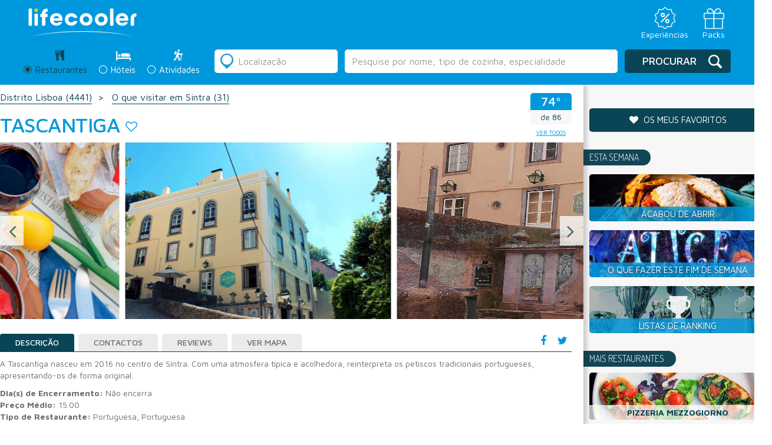

--- FILE ---
content_type: text/html; charset=utf-8
request_url: https://www.google.com/recaptcha/api2/anchor?ar=1&k=6LcTJCcTAAAAAKVnf_yKhoB0zBCEpdmeZRaEda80&co=aHR0cHM6Ly9saWZlY29vbGVyLmNvbTo0NDM.&hl=en&v=PoyoqOPhxBO7pBk68S4YbpHZ&size=normal&anchor-ms=20000&execute-ms=30000&cb=md4yoxptmtl1
body_size: 49161
content:
<!DOCTYPE HTML><html dir="ltr" lang="en"><head><meta http-equiv="Content-Type" content="text/html; charset=UTF-8">
<meta http-equiv="X-UA-Compatible" content="IE=edge">
<title>reCAPTCHA</title>
<style type="text/css">
/* cyrillic-ext */
@font-face {
  font-family: 'Roboto';
  font-style: normal;
  font-weight: 400;
  font-stretch: 100%;
  src: url(//fonts.gstatic.com/s/roboto/v48/KFO7CnqEu92Fr1ME7kSn66aGLdTylUAMa3GUBHMdazTgWw.woff2) format('woff2');
  unicode-range: U+0460-052F, U+1C80-1C8A, U+20B4, U+2DE0-2DFF, U+A640-A69F, U+FE2E-FE2F;
}
/* cyrillic */
@font-face {
  font-family: 'Roboto';
  font-style: normal;
  font-weight: 400;
  font-stretch: 100%;
  src: url(//fonts.gstatic.com/s/roboto/v48/KFO7CnqEu92Fr1ME7kSn66aGLdTylUAMa3iUBHMdazTgWw.woff2) format('woff2');
  unicode-range: U+0301, U+0400-045F, U+0490-0491, U+04B0-04B1, U+2116;
}
/* greek-ext */
@font-face {
  font-family: 'Roboto';
  font-style: normal;
  font-weight: 400;
  font-stretch: 100%;
  src: url(//fonts.gstatic.com/s/roboto/v48/KFO7CnqEu92Fr1ME7kSn66aGLdTylUAMa3CUBHMdazTgWw.woff2) format('woff2');
  unicode-range: U+1F00-1FFF;
}
/* greek */
@font-face {
  font-family: 'Roboto';
  font-style: normal;
  font-weight: 400;
  font-stretch: 100%;
  src: url(//fonts.gstatic.com/s/roboto/v48/KFO7CnqEu92Fr1ME7kSn66aGLdTylUAMa3-UBHMdazTgWw.woff2) format('woff2');
  unicode-range: U+0370-0377, U+037A-037F, U+0384-038A, U+038C, U+038E-03A1, U+03A3-03FF;
}
/* math */
@font-face {
  font-family: 'Roboto';
  font-style: normal;
  font-weight: 400;
  font-stretch: 100%;
  src: url(//fonts.gstatic.com/s/roboto/v48/KFO7CnqEu92Fr1ME7kSn66aGLdTylUAMawCUBHMdazTgWw.woff2) format('woff2');
  unicode-range: U+0302-0303, U+0305, U+0307-0308, U+0310, U+0312, U+0315, U+031A, U+0326-0327, U+032C, U+032F-0330, U+0332-0333, U+0338, U+033A, U+0346, U+034D, U+0391-03A1, U+03A3-03A9, U+03B1-03C9, U+03D1, U+03D5-03D6, U+03F0-03F1, U+03F4-03F5, U+2016-2017, U+2034-2038, U+203C, U+2040, U+2043, U+2047, U+2050, U+2057, U+205F, U+2070-2071, U+2074-208E, U+2090-209C, U+20D0-20DC, U+20E1, U+20E5-20EF, U+2100-2112, U+2114-2115, U+2117-2121, U+2123-214F, U+2190, U+2192, U+2194-21AE, U+21B0-21E5, U+21F1-21F2, U+21F4-2211, U+2213-2214, U+2216-22FF, U+2308-230B, U+2310, U+2319, U+231C-2321, U+2336-237A, U+237C, U+2395, U+239B-23B7, U+23D0, U+23DC-23E1, U+2474-2475, U+25AF, U+25B3, U+25B7, U+25BD, U+25C1, U+25CA, U+25CC, U+25FB, U+266D-266F, U+27C0-27FF, U+2900-2AFF, U+2B0E-2B11, U+2B30-2B4C, U+2BFE, U+3030, U+FF5B, U+FF5D, U+1D400-1D7FF, U+1EE00-1EEFF;
}
/* symbols */
@font-face {
  font-family: 'Roboto';
  font-style: normal;
  font-weight: 400;
  font-stretch: 100%;
  src: url(//fonts.gstatic.com/s/roboto/v48/KFO7CnqEu92Fr1ME7kSn66aGLdTylUAMaxKUBHMdazTgWw.woff2) format('woff2');
  unicode-range: U+0001-000C, U+000E-001F, U+007F-009F, U+20DD-20E0, U+20E2-20E4, U+2150-218F, U+2190, U+2192, U+2194-2199, U+21AF, U+21E6-21F0, U+21F3, U+2218-2219, U+2299, U+22C4-22C6, U+2300-243F, U+2440-244A, U+2460-24FF, U+25A0-27BF, U+2800-28FF, U+2921-2922, U+2981, U+29BF, U+29EB, U+2B00-2BFF, U+4DC0-4DFF, U+FFF9-FFFB, U+10140-1018E, U+10190-1019C, U+101A0, U+101D0-101FD, U+102E0-102FB, U+10E60-10E7E, U+1D2C0-1D2D3, U+1D2E0-1D37F, U+1F000-1F0FF, U+1F100-1F1AD, U+1F1E6-1F1FF, U+1F30D-1F30F, U+1F315, U+1F31C, U+1F31E, U+1F320-1F32C, U+1F336, U+1F378, U+1F37D, U+1F382, U+1F393-1F39F, U+1F3A7-1F3A8, U+1F3AC-1F3AF, U+1F3C2, U+1F3C4-1F3C6, U+1F3CA-1F3CE, U+1F3D4-1F3E0, U+1F3ED, U+1F3F1-1F3F3, U+1F3F5-1F3F7, U+1F408, U+1F415, U+1F41F, U+1F426, U+1F43F, U+1F441-1F442, U+1F444, U+1F446-1F449, U+1F44C-1F44E, U+1F453, U+1F46A, U+1F47D, U+1F4A3, U+1F4B0, U+1F4B3, U+1F4B9, U+1F4BB, U+1F4BF, U+1F4C8-1F4CB, U+1F4D6, U+1F4DA, U+1F4DF, U+1F4E3-1F4E6, U+1F4EA-1F4ED, U+1F4F7, U+1F4F9-1F4FB, U+1F4FD-1F4FE, U+1F503, U+1F507-1F50B, U+1F50D, U+1F512-1F513, U+1F53E-1F54A, U+1F54F-1F5FA, U+1F610, U+1F650-1F67F, U+1F687, U+1F68D, U+1F691, U+1F694, U+1F698, U+1F6AD, U+1F6B2, U+1F6B9-1F6BA, U+1F6BC, U+1F6C6-1F6CF, U+1F6D3-1F6D7, U+1F6E0-1F6EA, U+1F6F0-1F6F3, U+1F6F7-1F6FC, U+1F700-1F7FF, U+1F800-1F80B, U+1F810-1F847, U+1F850-1F859, U+1F860-1F887, U+1F890-1F8AD, U+1F8B0-1F8BB, U+1F8C0-1F8C1, U+1F900-1F90B, U+1F93B, U+1F946, U+1F984, U+1F996, U+1F9E9, U+1FA00-1FA6F, U+1FA70-1FA7C, U+1FA80-1FA89, U+1FA8F-1FAC6, U+1FACE-1FADC, U+1FADF-1FAE9, U+1FAF0-1FAF8, U+1FB00-1FBFF;
}
/* vietnamese */
@font-face {
  font-family: 'Roboto';
  font-style: normal;
  font-weight: 400;
  font-stretch: 100%;
  src: url(//fonts.gstatic.com/s/roboto/v48/KFO7CnqEu92Fr1ME7kSn66aGLdTylUAMa3OUBHMdazTgWw.woff2) format('woff2');
  unicode-range: U+0102-0103, U+0110-0111, U+0128-0129, U+0168-0169, U+01A0-01A1, U+01AF-01B0, U+0300-0301, U+0303-0304, U+0308-0309, U+0323, U+0329, U+1EA0-1EF9, U+20AB;
}
/* latin-ext */
@font-face {
  font-family: 'Roboto';
  font-style: normal;
  font-weight: 400;
  font-stretch: 100%;
  src: url(//fonts.gstatic.com/s/roboto/v48/KFO7CnqEu92Fr1ME7kSn66aGLdTylUAMa3KUBHMdazTgWw.woff2) format('woff2');
  unicode-range: U+0100-02BA, U+02BD-02C5, U+02C7-02CC, U+02CE-02D7, U+02DD-02FF, U+0304, U+0308, U+0329, U+1D00-1DBF, U+1E00-1E9F, U+1EF2-1EFF, U+2020, U+20A0-20AB, U+20AD-20C0, U+2113, U+2C60-2C7F, U+A720-A7FF;
}
/* latin */
@font-face {
  font-family: 'Roboto';
  font-style: normal;
  font-weight: 400;
  font-stretch: 100%;
  src: url(//fonts.gstatic.com/s/roboto/v48/KFO7CnqEu92Fr1ME7kSn66aGLdTylUAMa3yUBHMdazQ.woff2) format('woff2');
  unicode-range: U+0000-00FF, U+0131, U+0152-0153, U+02BB-02BC, U+02C6, U+02DA, U+02DC, U+0304, U+0308, U+0329, U+2000-206F, U+20AC, U+2122, U+2191, U+2193, U+2212, U+2215, U+FEFF, U+FFFD;
}
/* cyrillic-ext */
@font-face {
  font-family: 'Roboto';
  font-style: normal;
  font-weight: 500;
  font-stretch: 100%;
  src: url(//fonts.gstatic.com/s/roboto/v48/KFO7CnqEu92Fr1ME7kSn66aGLdTylUAMa3GUBHMdazTgWw.woff2) format('woff2');
  unicode-range: U+0460-052F, U+1C80-1C8A, U+20B4, U+2DE0-2DFF, U+A640-A69F, U+FE2E-FE2F;
}
/* cyrillic */
@font-face {
  font-family: 'Roboto';
  font-style: normal;
  font-weight: 500;
  font-stretch: 100%;
  src: url(//fonts.gstatic.com/s/roboto/v48/KFO7CnqEu92Fr1ME7kSn66aGLdTylUAMa3iUBHMdazTgWw.woff2) format('woff2');
  unicode-range: U+0301, U+0400-045F, U+0490-0491, U+04B0-04B1, U+2116;
}
/* greek-ext */
@font-face {
  font-family: 'Roboto';
  font-style: normal;
  font-weight: 500;
  font-stretch: 100%;
  src: url(//fonts.gstatic.com/s/roboto/v48/KFO7CnqEu92Fr1ME7kSn66aGLdTylUAMa3CUBHMdazTgWw.woff2) format('woff2');
  unicode-range: U+1F00-1FFF;
}
/* greek */
@font-face {
  font-family: 'Roboto';
  font-style: normal;
  font-weight: 500;
  font-stretch: 100%;
  src: url(//fonts.gstatic.com/s/roboto/v48/KFO7CnqEu92Fr1ME7kSn66aGLdTylUAMa3-UBHMdazTgWw.woff2) format('woff2');
  unicode-range: U+0370-0377, U+037A-037F, U+0384-038A, U+038C, U+038E-03A1, U+03A3-03FF;
}
/* math */
@font-face {
  font-family: 'Roboto';
  font-style: normal;
  font-weight: 500;
  font-stretch: 100%;
  src: url(//fonts.gstatic.com/s/roboto/v48/KFO7CnqEu92Fr1ME7kSn66aGLdTylUAMawCUBHMdazTgWw.woff2) format('woff2');
  unicode-range: U+0302-0303, U+0305, U+0307-0308, U+0310, U+0312, U+0315, U+031A, U+0326-0327, U+032C, U+032F-0330, U+0332-0333, U+0338, U+033A, U+0346, U+034D, U+0391-03A1, U+03A3-03A9, U+03B1-03C9, U+03D1, U+03D5-03D6, U+03F0-03F1, U+03F4-03F5, U+2016-2017, U+2034-2038, U+203C, U+2040, U+2043, U+2047, U+2050, U+2057, U+205F, U+2070-2071, U+2074-208E, U+2090-209C, U+20D0-20DC, U+20E1, U+20E5-20EF, U+2100-2112, U+2114-2115, U+2117-2121, U+2123-214F, U+2190, U+2192, U+2194-21AE, U+21B0-21E5, U+21F1-21F2, U+21F4-2211, U+2213-2214, U+2216-22FF, U+2308-230B, U+2310, U+2319, U+231C-2321, U+2336-237A, U+237C, U+2395, U+239B-23B7, U+23D0, U+23DC-23E1, U+2474-2475, U+25AF, U+25B3, U+25B7, U+25BD, U+25C1, U+25CA, U+25CC, U+25FB, U+266D-266F, U+27C0-27FF, U+2900-2AFF, U+2B0E-2B11, U+2B30-2B4C, U+2BFE, U+3030, U+FF5B, U+FF5D, U+1D400-1D7FF, U+1EE00-1EEFF;
}
/* symbols */
@font-face {
  font-family: 'Roboto';
  font-style: normal;
  font-weight: 500;
  font-stretch: 100%;
  src: url(//fonts.gstatic.com/s/roboto/v48/KFO7CnqEu92Fr1ME7kSn66aGLdTylUAMaxKUBHMdazTgWw.woff2) format('woff2');
  unicode-range: U+0001-000C, U+000E-001F, U+007F-009F, U+20DD-20E0, U+20E2-20E4, U+2150-218F, U+2190, U+2192, U+2194-2199, U+21AF, U+21E6-21F0, U+21F3, U+2218-2219, U+2299, U+22C4-22C6, U+2300-243F, U+2440-244A, U+2460-24FF, U+25A0-27BF, U+2800-28FF, U+2921-2922, U+2981, U+29BF, U+29EB, U+2B00-2BFF, U+4DC0-4DFF, U+FFF9-FFFB, U+10140-1018E, U+10190-1019C, U+101A0, U+101D0-101FD, U+102E0-102FB, U+10E60-10E7E, U+1D2C0-1D2D3, U+1D2E0-1D37F, U+1F000-1F0FF, U+1F100-1F1AD, U+1F1E6-1F1FF, U+1F30D-1F30F, U+1F315, U+1F31C, U+1F31E, U+1F320-1F32C, U+1F336, U+1F378, U+1F37D, U+1F382, U+1F393-1F39F, U+1F3A7-1F3A8, U+1F3AC-1F3AF, U+1F3C2, U+1F3C4-1F3C6, U+1F3CA-1F3CE, U+1F3D4-1F3E0, U+1F3ED, U+1F3F1-1F3F3, U+1F3F5-1F3F7, U+1F408, U+1F415, U+1F41F, U+1F426, U+1F43F, U+1F441-1F442, U+1F444, U+1F446-1F449, U+1F44C-1F44E, U+1F453, U+1F46A, U+1F47D, U+1F4A3, U+1F4B0, U+1F4B3, U+1F4B9, U+1F4BB, U+1F4BF, U+1F4C8-1F4CB, U+1F4D6, U+1F4DA, U+1F4DF, U+1F4E3-1F4E6, U+1F4EA-1F4ED, U+1F4F7, U+1F4F9-1F4FB, U+1F4FD-1F4FE, U+1F503, U+1F507-1F50B, U+1F50D, U+1F512-1F513, U+1F53E-1F54A, U+1F54F-1F5FA, U+1F610, U+1F650-1F67F, U+1F687, U+1F68D, U+1F691, U+1F694, U+1F698, U+1F6AD, U+1F6B2, U+1F6B9-1F6BA, U+1F6BC, U+1F6C6-1F6CF, U+1F6D3-1F6D7, U+1F6E0-1F6EA, U+1F6F0-1F6F3, U+1F6F7-1F6FC, U+1F700-1F7FF, U+1F800-1F80B, U+1F810-1F847, U+1F850-1F859, U+1F860-1F887, U+1F890-1F8AD, U+1F8B0-1F8BB, U+1F8C0-1F8C1, U+1F900-1F90B, U+1F93B, U+1F946, U+1F984, U+1F996, U+1F9E9, U+1FA00-1FA6F, U+1FA70-1FA7C, U+1FA80-1FA89, U+1FA8F-1FAC6, U+1FACE-1FADC, U+1FADF-1FAE9, U+1FAF0-1FAF8, U+1FB00-1FBFF;
}
/* vietnamese */
@font-face {
  font-family: 'Roboto';
  font-style: normal;
  font-weight: 500;
  font-stretch: 100%;
  src: url(//fonts.gstatic.com/s/roboto/v48/KFO7CnqEu92Fr1ME7kSn66aGLdTylUAMa3OUBHMdazTgWw.woff2) format('woff2');
  unicode-range: U+0102-0103, U+0110-0111, U+0128-0129, U+0168-0169, U+01A0-01A1, U+01AF-01B0, U+0300-0301, U+0303-0304, U+0308-0309, U+0323, U+0329, U+1EA0-1EF9, U+20AB;
}
/* latin-ext */
@font-face {
  font-family: 'Roboto';
  font-style: normal;
  font-weight: 500;
  font-stretch: 100%;
  src: url(//fonts.gstatic.com/s/roboto/v48/KFO7CnqEu92Fr1ME7kSn66aGLdTylUAMa3KUBHMdazTgWw.woff2) format('woff2');
  unicode-range: U+0100-02BA, U+02BD-02C5, U+02C7-02CC, U+02CE-02D7, U+02DD-02FF, U+0304, U+0308, U+0329, U+1D00-1DBF, U+1E00-1E9F, U+1EF2-1EFF, U+2020, U+20A0-20AB, U+20AD-20C0, U+2113, U+2C60-2C7F, U+A720-A7FF;
}
/* latin */
@font-face {
  font-family: 'Roboto';
  font-style: normal;
  font-weight: 500;
  font-stretch: 100%;
  src: url(//fonts.gstatic.com/s/roboto/v48/KFO7CnqEu92Fr1ME7kSn66aGLdTylUAMa3yUBHMdazQ.woff2) format('woff2');
  unicode-range: U+0000-00FF, U+0131, U+0152-0153, U+02BB-02BC, U+02C6, U+02DA, U+02DC, U+0304, U+0308, U+0329, U+2000-206F, U+20AC, U+2122, U+2191, U+2193, U+2212, U+2215, U+FEFF, U+FFFD;
}
/* cyrillic-ext */
@font-face {
  font-family: 'Roboto';
  font-style: normal;
  font-weight: 900;
  font-stretch: 100%;
  src: url(//fonts.gstatic.com/s/roboto/v48/KFO7CnqEu92Fr1ME7kSn66aGLdTylUAMa3GUBHMdazTgWw.woff2) format('woff2');
  unicode-range: U+0460-052F, U+1C80-1C8A, U+20B4, U+2DE0-2DFF, U+A640-A69F, U+FE2E-FE2F;
}
/* cyrillic */
@font-face {
  font-family: 'Roboto';
  font-style: normal;
  font-weight: 900;
  font-stretch: 100%;
  src: url(//fonts.gstatic.com/s/roboto/v48/KFO7CnqEu92Fr1ME7kSn66aGLdTylUAMa3iUBHMdazTgWw.woff2) format('woff2');
  unicode-range: U+0301, U+0400-045F, U+0490-0491, U+04B0-04B1, U+2116;
}
/* greek-ext */
@font-face {
  font-family: 'Roboto';
  font-style: normal;
  font-weight: 900;
  font-stretch: 100%;
  src: url(//fonts.gstatic.com/s/roboto/v48/KFO7CnqEu92Fr1ME7kSn66aGLdTylUAMa3CUBHMdazTgWw.woff2) format('woff2');
  unicode-range: U+1F00-1FFF;
}
/* greek */
@font-face {
  font-family: 'Roboto';
  font-style: normal;
  font-weight: 900;
  font-stretch: 100%;
  src: url(//fonts.gstatic.com/s/roboto/v48/KFO7CnqEu92Fr1ME7kSn66aGLdTylUAMa3-UBHMdazTgWw.woff2) format('woff2');
  unicode-range: U+0370-0377, U+037A-037F, U+0384-038A, U+038C, U+038E-03A1, U+03A3-03FF;
}
/* math */
@font-face {
  font-family: 'Roboto';
  font-style: normal;
  font-weight: 900;
  font-stretch: 100%;
  src: url(//fonts.gstatic.com/s/roboto/v48/KFO7CnqEu92Fr1ME7kSn66aGLdTylUAMawCUBHMdazTgWw.woff2) format('woff2');
  unicode-range: U+0302-0303, U+0305, U+0307-0308, U+0310, U+0312, U+0315, U+031A, U+0326-0327, U+032C, U+032F-0330, U+0332-0333, U+0338, U+033A, U+0346, U+034D, U+0391-03A1, U+03A3-03A9, U+03B1-03C9, U+03D1, U+03D5-03D6, U+03F0-03F1, U+03F4-03F5, U+2016-2017, U+2034-2038, U+203C, U+2040, U+2043, U+2047, U+2050, U+2057, U+205F, U+2070-2071, U+2074-208E, U+2090-209C, U+20D0-20DC, U+20E1, U+20E5-20EF, U+2100-2112, U+2114-2115, U+2117-2121, U+2123-214F, U+2190, U+2192, U+2194-21AE, U+21B0-21E5, U+21F1-21F2, U+21F4-2211, U+2213-2214, U+2216-22FF, U+2308-230B, U+2310, U+2319, U+231C-2321, U+2336-237A, U+237C, U+2395, U+239B-23B7, U+23D0, U+23DC-23E1, U+2474-2475, U+25AF, U+25B3, U+25B7, U+25BD, U+25C1, U+25CA, U+25CC, U+25FB, U+266D-266F, U+27C0-27FF, U+2900-2AFF, U+2B0E-2B11, U+2B30-2B4C, U+2BFE, U+3030, U+FF5B, U+FF5D, U+1D400-1D7FF, U+1EE00-1EEFF;
}
/* symbols */
@font-face {
  font-family: 'Roboto';
  font-style: normal;
  font-weight: 900;
  font-stretch: 100%;
  src: url(//fonts.gstatic.com/s/roboto/v48/KFO7CnqEu92Fr1ME7kSn66aGLdTylUAMaxKUBHMdazTgWw.woff2) format('woff2');
  unicode-range: U+0001-000C, U+000E-001F, U+007F-009F, U+20DD-20E0, U+20E2-20E4, U+2150-218F, U+2190, U+2192, U+2194-2199, U+21AF, U+21E6-21F0, U+21F3, U+2218-2219, U+2299, U+22C4-22C6, U+2300-243F, U+2440-244A, U+2460-24FF, U+25A0-27BF, U+2800-28FF, U+2921-2922, U+2981, U+29BF, U+29EB, U+2B00-2BFF, U+4DC0-4DFF, U+FFF9-FFFB, U+10140-1018E, U+10190-1019C, U+101A0, U+101D0-101FD, U+102E0-102FB, U+10E60-10E7E, U+1D2C0-1D2D3, U+1D2E0-1D37F, U+1F000-1F0FF, U+1F100-1F1AD, U+1F1E6-1F1FF, U+1F30D-1F30F, U+1F315, U+1F31C, U+1F31E, U+1F320-1F32C, U+1F336, U+1F378, U+1F37D, U+1F382, U+1F393-1F39F, U+1F3A7-1F3A8, U+1F3AC-1F3AF, U+1F3C2, U+1F3C4-1F3C6, U+1F3CA-1F3CE, U+1F3D4-1F3E0, U+1F3ED, U+1F3F1-1F3F3, U+1F3F5-1F3F7, U+1F408, U+1F415, U+1F41F, U+1F426, U+1F43F, U+1F441-1F442, U+1F444, U+1F446-1F449, U+1F44C-1F44E, U+1F453, U+1F46A, U+1F47D, U+1F4A3, U+1F4B0, U+1F4B3, U+1F4B9, U+1F4BB, U+1F4BF, U+1F4C8-1F4CB, U+1F4D6, U+1F4DA, U+1F4DF, U+1F4E3-1F4E6, U+1F4EA-1F4ED, U+1F4F7, U+1F4F9-1F4FB, U+1F4FD-1F4FE, U+1F503, U+1F507-1F50B, U+1F50D, U+1F512-1F513, U+1F53E-1F54A, U+1F54F-1F5FA, U+1F610, U+1F650-1F67F, U+1F687, U+1F68D, U+1F691, U+1F694, U+1F698, U+1F6AD, U+1F6B2, U+1F6B9-1F6BA, U+1F6BC, U+1F6C6-1F6CF, U+1F6D3-1F6D7, U+1F6E0-1F6EA, U+1F6F0-1F6F3, U+1F6F7-1F6FC, U+1F700-1F7FF, U+1F800-1F80B, U+1F810-1F847, U+1F850-1F859, U+1F860-1F887, U+1F890-1F8AD, U+1F8B0-1F8BB, U+1F8C0-1F8C1, U+1F900-1F90B, U+1F93B, U+1F946, U+1F984, U+1F996, U+1F9E9, U+1FA00-1FA6F, U+1FA70-1FA7C, U+1FA80-1FA89, U+1FA8F-1FAC6, U+1FACE-1FADC, U+1FADF-1FAE9, U+1FAF0-1FAF8, U+1FB00-1FBFF;
}
/* vietnamese */
@font-face {
  font-family: 'Roboto';
  font-style: normal;
  font-weight: 900;
  font-stretch: 100%;
  src: url(//fonts.gstatic.com/s/roboto/v48/KFO7CnqEu92Fr1ME7kSn66aGLdTylUAMa3OUBHMdazTgWw.woff2) format('woff2');
  unicode-range: U+0102-0103, U+0110-0111, U+0128-0129, U+0168-0169, U+01A0-01A1, U+01AF-01B0, U+0300-0301, U+0303-0304, U+0308-0309, U+0323, U+0329, U+1EA0-1EF9, U+20AB;
}
/* latin-ext */
@font-face {
  font-family: 'Roboto';
  font-style: normal;
  font-weight: 900;
  font-stretch: 100%;
  src: url(//fonts.gstatic.com/s/roboto/v48/KFO7CnqEu92Fr1ME7kSn66aGLdTylUAMa3KUBHMdazTgWw.woff2) format('woff2');
  unicode-range: U+0100-02BA, U+02BD-02C5, U+02C7-02CC, U+02CE-02D7, U+02DD-02FF, U+0304, U+0308, U+0329, U+1D00-1DBF, U+1E00-1E9F, U+1EF2-1EFF, U+2020, U+20A0-20AB, U+20AD-20C0, U+2113, U+2C60-2C7F, U+A720-A7FF;
}
/* latin */
@font-face {
  font-family: 'Roboto';
  font-style: normal;
  font-weight: 900;
  font-stretch: 100%;
  src: url(//fonts.gstatic.com/s/roboto/v48/KFO7CnqEu92Fr1ME7kSn66aGLdTylUAMa3yUBHMdazQ.woff2) format('woff2');
  unicode-range: U+0000-00FF, U+0131, U+0152-0153, U+02BB-02BC, U+02C6, U+02DA, U+02DC, U+0304, U+0308, U+0329, U+2000-206F, U+20AC, U+2122, U+2191, U+2193, U+2212, U+2215, U+FEFF, U+FFFD;
}

</style>
<link rel="stylesheet" type="text/css" href="https://www.gstatic.com/recaptcha/releases/PoyoqOPhxBO7pBk68S4YbpHZ/styles__ltr.css">
<script nonce="4HpWWC_zJKLHKxM_9vX06g" type="text/javascript">window['__recaptcha_api'] = 'https://www.google.com/recaptcha/api2/';</script>
<script type="text/javascript" src="https://www.gstatic.com/recaptcha/releases/PoyoqOPhxBO7pBk68S4YbpHZ/recaptcha__en.js" nonce="4HpWWC_zJKLHKxM_9vX06g">
      
    </script></head>
<body><div id="rc-anchor-alert" class="rc-anchor-alert"></div>
<input type="hidden" id="recaptcha-token" value="[base64]">
<script type="text/javascript" nonce="4HpWWC_zJKLHKxM_9vX06g">
      recaptcha.anchor.Main.init("[\x22ainput\x22,[\x22bgdata\x22,\x22\x22,\[base64]/[base64]/[base64]/bmV3IHJbeF0oY1swXSk6RT09Mj9uZXcgclt4XShjWzBdLGNbMV0pOkU9PTM/bmV3IHJbeF0oY1swXSxjWzFdLGNbMl0pOkU9PTQ/[base64]/[base64]/[base64]/[base64]/[base64]/[base64]/[base64]/[base64]\x22,\[base64]\x22,\[base64]/Dky7Crxt6FcOdB8K1WlvDoBzDqhgsAsKuwrXCksKHw5YLZMOtL8ORwrXCjcKkNkXDkcOHwqQ7wrFWw4DCvMOQfVLCh8KYCcOow4LCoMKpwroEwpwWGSXDusKaZVjCpD3CsUY6bFh8RcOkw7XCpHVzKFvDrMK2EcOaDcO1CDYScVo9AQ/CkGTDrcK0w4zCjcKewo97w7XDkiHCuQ/CjiXCs8OCw4jCuMOiwrEMwoc+Kx5RcFp0w7DDmU/DmzzCkyrCm8KnIi5GTEpnwr8RwrVabcKow4ZwXHrCkcKxw4PCrMKCYcO4Q8Kaw6HCqMK6woXDgw/CucOPw57Ds8KgG2YTwrrCtsO9wpjDjDRow4TDncKFw5DCtRkQw60hMsK3XxrCiMKnw5ESVcO7LWfDsm90KVJpaMKtw7BcIynDo3bCkwREIF1ccSrDiMONwoLCoX/CuQ0yZTp/wrwsGkgtwqPClcKfwrlIw5Rvw6rDmsKCwrs4w4s6wqDDkxvCiy7CnsKIwqTDpCHCnkDDjsOFwpMUwpFZwpFjNsOUwp3DjAUUVcKfw54AfcOHAsO1YsKeYhF/PsKDFMONVnk6RkhJw5xkw7bDtmg3SMKPG0wpwpZuNn7CtQfDpsO+wpwywrDCv8KGwp/[base64]/[base64]/Z8Knw5DDpMKtw4vCmMOWw53CtcOfecKhwoPDs37DhxjDlMOyb8KDOcK+Fl83w7DDlW3DoMOsPcOLV8K1JQMQRMO/asOIVDnDpV5Va8Kew47DnMOBw5XCkGssw44Sw6Ufw4x+wrvCphDDph83woTDrDXCicOvVD4gw59kw4cXwrYuFsKtwrMuMsK1wrHCosO1VcKgfwwGw6zCmMK1cwV+IC/CucKTw7jCnifDhzLCuMKEGBzCgMONwrLChhIAM8Omw7EgCVU8ZcKhwrHDgAnDoVUJwpJJRMKOSh5vwqfDpsOdZyQ6ZSTDlsKXV1rCkCzCoMKxY8OBV0Mbwp1IdsKIwrHCuxNBIsO0F8KvKA7CncOEwpR7w6/DqmLDgMOAwolEfy5BwpDDm8Ovwq8yw6YtNcKKUAVMw53DisKcBhzDqHfCqV1qZ8OqwoVcC8K/AyBVw6vCnwtwR8OsT8OdwrjDmMOAScKzwqzDp2XCocOFK2gkdVMZBW3DkRPCrcKGOMK3AsOsQkjDkWcOSigmBMO5w5c2w5XDglhSAFB2SMO/wp4aHG9QT3Fqw7VYw5UmKHcEB8KGw7oOw746aiZRVXkDDjzCv8KIN281w6zCtsKFdcOdKlbDkS/CizoqVirDisKpcMK1eMO0wo3DnWTDij5Bw7XDnAPChMKVwqwSRsOew5xswqkbwq7DhsOdw4XDtcKHAcOXOyMfOcKkBUIpTMKVw5zDuBDCu8ObwpvCkMOpNRbCnTgNc8ONGwjCn8OIHsOFbGzCksOQd8OgHsK8woXDqi0Tw7wewr/DrMOUwrlfQDTDsMOfw7wMFT5Lw7VAO8OVFBPDn8OpaFxJw77CjHk6D8OuWETDgsOQw6bCtw/[base64]/DsMOaM8KIw7TCscKow4Rfwr3DhMOlwrHDr8OKSy04woAsw64QBk0fwqZ9ecO2OMOvw5lkwpMdw67CqcKCw7l/[base64]/[base64]/CgBNqUVPDkMKEIWPDoEbDhsO5w7zDtcOTwqEzcjnDknTCrk5EwqkiacOaVMKqABnDkcKKwoMAwq5DUUrCiUPDs8O/Ji1VNzoLEnLCocKHwo8Hw5XCmMKTwpsOWyYqE34sf8OdL8Ozw5omc8KLwroOw7dBwrrDjF/[base64]/wpzDvxfDusO/woDCkMKDw6nCusKFwpRtbMKMDXthw4U6XmJNw4M5wrHChcOLw6xyEsK5cMOHBMKLHVbCrnjDkQUTw77Ct8O3ayg+W1TDmCkifkbCnsKcZGLDvj7DuVbCtm8bw6Vgbm/[base64]/[base64]/[base64]/Do8OIwpvDkUFSXhrDrEE6wpzCkz7CuBsBwqMGBsOPwr/DqMOAw6nCl8O4UWTDpgAAw6rDr8OPFcOrw6s9w6nDg0/[base64]/[base64]/[base64]/wpA/wpvDgEbCsMOLw4HClijDqsKFTcOLwpI4AG/[base64]/Wn/[base64]/Di8OHwpfDsVdOGgrDrcKpW8K8w71owq7CoMK3GXfCrXrDojPDvsKpwrDDmW9rFMOkFMOgHcK5wr9PwobCvz3CuMOFw54kHsKNcMKDdsKYfcKyw7t/[base64]/CuyouOWjCisKiw7pJU34ywowDXER6IQNLw6Njw7QtwoYdw6fCpAvDlUTCrh3CvxjDg0JkMm0Vf1rCnD9UJ8ObwpPDhknCg8KoUMO0JsOew5/DoMKnNsKOw4J5wp3DqnbCtsKbfWMLCydmw6I1Gxgtw5oFwpleAcKLM8Oewq8gFlLCozjDiHLCvcOuw6NSQTVLwrrDq8KAMsKiJMKZwpbCqsKbSWVJKCvCjHnCiMK8cMOwa8KHMWHCq8KLRMOJVsKvTcOLwr/Djx3DjXUhTsOIwo3CohfCuSE9wqPDusOCw7LCrcKhKEDCgsKHwq46woDCpMOQw4LCq3nDu8KxwonDjQXChcK7w7/DvVjDoMOoME7CscOLwrzCt1nDjE/DnT4Bw5EkKMOoeMOIwrnCpgTDkMOMw7NyG8OkwoXCtsKUEDw0woPDpELCkMKxwrpZwp8DGcK1dsK7HMO/[base64]/[base64]/dRpnwqQbwrpUccKUUMOXXMOuXmtyDsK2PQbDnsOXQsKKfR5ZwprDhcOww4bDtcKlNnwew7YBLQHDjBjCqsOmFcKtwobDoxnDp8O/w7VAw7cpwqJrwooVw53CnDQkw7AMay9Zwr3DqMKjw57CnsKhwpDDvcKhw58AZVcjVsKAw5QXcxVZHztAElLDi8KOwqY5CMK5w68Qc8OKRRfDjjvDscKqw6bDnBw4wrzDoBN/R8Knw5fDhgITF8OMJ3XDuMKZwq7DscKXPsKKfcO7w4fDihHCrnQ/KyvDisOjOsK2w63Du3zDp8KHwqsbw47CjVLCuXnCusOsQcOtw6EqdsOuw7rDisOLw6IAwrTDn0TCnyxPZhYdGyAdScKaflrDkAXCt8OKw7vDscOXwqFww57CnhNCwphwwoDDjMKQRh0aCsKDf8KDSsKIwo/CjcKew7rCmWLDqzB4FMOrL8K2ScKtJcO/w4fDuy0SwrLDkFlXwosqw4Mpw57Dg8Kewo7Dg3fCgnjDgcOjGWvDkz3CvMO+NkZUw4ZIw7/DjcO4w6pZRTnCh8KCMkt7H2MmL8OXwpN7wqpuCBxUwq1+wrjCtsKPw7XDjMOewplLVsKew4Z9w7XDpMOCw4ZCQMOdagfDusOow5BsBMKfw6DChMO5f8K3w45yw6p9w7JwwoDChcKewrk/wpXCuSLDi14bwrPDvxzDr0tqTkXDpV3DscKFwovCki7Cr8Oww7/[base64]/[base64]/CpT8Nb35qwpbCnQA9HsODw4fCgDXDn8OCw7Y0HyDCm2rCncOlwrBVD3xcw5I5aUrCvAnClsONdSAQwqbDizoBU3godno8aQ/[base64]/[base64]/DrVvDq8KefynDvVHCoTTDh8ONK3cOFGJhwqRWwq4UwrJzclNdw7/CqsKww77DmR4owrQiwpvDv8Oyw60Jw6vDlcOXeXgCwpt1NBZEwrXCpE17VMOewqnCu15lMkzCiWxUw5/ChGRKw67Cq8OQXyojezjDlSHCsVYKZR9Yw4Y6wr4XFsOZw6zDlMK1AndfwotKfjzCk8KAwpszwrlewqrCi3XCisKeABzDrRtQScOFXy7CmCI3asOuw5piOiNEWMOswr1Xf8OaZsOQDlwBFX7CrcKmesOfREPDsMOlOi7DlyjCuzYYw4DDt2NJYsOAwp7Cp1waHXcUw5/DtcO5QxVvI8KPTcO1w7PDpVbCo8OVbsKRwpRSw6vCusOBw6/Do1fDlAPDssOCw5/CqGnCu2TDtsKTw4Imw6BewqNVTiIow6TDv8Kww54swpPDlMKPUsOzwrpiG8Kew5gSP1bCl1ZQw5UZw74Nw5QAwpXChMOrAkLCqGvDhDPCrDHDp8K9wpHCicO8QsOUXcOmRE1hw7Btw5jCgU7DnMOfVsOlw6dNw4vDsAJ0MRvDiirCqyJtwqrDmTcRKQ/DkcKPeClNw7x3SMK6GnDClQN0KcKcw4Jow5PCv8KzZAjCk8KFwoFqEMOtakjDszo/wptzw7Z0J04qwpvDsMO9w7Y+ImlPSj3ClcKYKsKzBsObw4p0EwUlwo45w5jCkkIww4TDm8KiDMO4LcKILMKlfkLCh0R9R37DiMKpwq5MPsOmw63DtsKTRV/CsgbDpsOqDsKPwo4mw5vCjsOkwofDuMKzSsObw6XCkT4aFMO/w5vChMOaFHDDklcLNsOoAlBBw6DDgsKTXXHDgl55V8Ofwo0iYTpDZBzCl8KQw6heTsOPBFHClirDnMK9w4JJwowBwpbDiwTDskIZworCr8O3wo5PDsKAccK1HjTCgsKeJ0g9wr9MBHIbS0DCqcKQwocCZH10EcKOwqvCrl/[base64]/w5ZjGA3DmgVlLsOSAMODYRIQw5RYWsO2WsKiwoHCj8KwwrVcRBjDo8OawozCjE7DoBnCs8OMLMK9wr/DrG/ClnvDqzPDhVUAwr8/[base64]/[base64]/Dv8OmfWbCq8Kew7rCuMOqM1JUw4LDkUVXTzLCijjCp3F4woxPwo/CisODITIdwpVPMcOVAx3DjV55W8KDw7fDgwXCocKWwoclYlTCrnJwRkbCvV5jw4bCs3Zkw4/CpsKlW0vDhcOvw73Cqh9SIVgUw7Z/DmPCnk41wrzDssK9woTDrErCtcOhT37CjlzCuQloMiwww7wUY8O7IsOYw6fDmxfCm0PDt19wXn8Bwp84HcO1wq9pw4kPe397bsOeV1DCkMOPfXlbwpLChVXDo1bDmxjDkHd1HD8bw5VBw4/DvlLCnCfDjMOXwrU1wrnCqVh3ECxmw5zCkG0uUSFQBGTCsMOtw7hMwpABw7tNOcKvLcOmw6UbwrZqWCDDq8Krw5Vvw77DhwNowr1+S8KQw77CgMKpZ8KLa13Dg8KJwo3Dqgpue1Afwqh5GcK+F8K+cT/Cj8KQw4vDhsObW8OKcVd7OWNnw5LCvXwzw5HDuG7Cn1AVwqTCkcOTwqzDnzbDj8KEF3YOUcKBwr/DgkN5wrLDp8Kewq/Dr8KCGB/Co3liBTpCUibDmXfCm0fDh18mwoc6w4rDhcKybWkmw6HDhcO4w6UaX1HCh8KXCMOvbcORRsKkwotzFx5mw4BWw4XDvm3DhMOaeMK2w67Dm8K4w7HDqVZlNEVpwpUCIsKSwrsZAynCqyXCrsK2w5HDmcKBwoTCh8KhDVPDl8KQwoXDjnTCk8OKIXbCncK/w7bDvnjCmUs8w4kdw5DDpMO1QXxmMXnClcOsw6HCqMKuX8OUT8O4JsKUYMKGCsOrCwjCni9yJMK3wqTDksKKw6TCuWkRd8K5wpzDkcOnaQsmwpDDqcK9O3jCm1wFTgLCjD1iRsOAZz3DmCcAdCzCqMK1Wx/CtmhXwp9eGsOFX8Kaw4jDo8O0wp17wr/CtzjCusKbwrvCqHoDw57ClcKqwq4zwptVHMOgw4guJsOdczwqwpXCs8ODwp1kwo5swq/Ci8KyXMOHOsK3A8K7KsKYw4AvDi7Do1TDg8Oaw6wrXcOsXcK5BSrCusK8wphow4PDgwXDvWLCl8K2w5NLwrEPTMKNw4TDtcOYBcK8NsO3wqrDiDAAw4RACRFMwoQYwoANwpcOSS4HwrnCkCwae8KEwphIw5zDui3Cij8zXUbDh3nCtMOUwptMwojCuDTDosO/wr3Di8OQGxcHwpLDssO0bMOEw4fDujzChW/[base64]/CtsKdZnLCk8OVZMKJw69hw4MVF8KaBMO6PsK1w7kofcK2KxvCkXEvHkxhw7DDoXklwobDhMK9KcKlbcOuwo3DmMOdKW/Dt8OBGV0rw7LDqsK2McKoC0rDo8OVdBbCp8KVwqJiw5diwrfDpMKoX3xxE8OneWzCg2diXsKAERfDsMK+wp9gIRHCmEvDsFbCiw7DkhJxw4xyw6fChlbCmlFmRsOfUSAOwqfCiMKyL0/CgATDvMOUw5Qbw7wxw4I3RRTCtAbCjMKdw4BVwrUdOl4Iw49NO8OAQcOVfMO0wohAw7TDhzMcw5bDkcKLTk7DqMO1w6ZKw73CiMKjJ8KXe0nCvXrDhyfCpTzCri/DkGsZw7BRwqvDg8ONw58WwrUFN8O+CRZ0wrfDsMKqw77Dv2QRw4AEw4TCicOVw5ptR1zCtsKfecORw5sEw4bCrcK+MsKfNW9rw40ZPV0Xw4bDum/DlBrClMO3w4I1NHXDhsOaMsOAwptJJmDDncKJJMKBw7/[base64]/DgxPCuTPDtsO2b10YT8OmPcK1RE0jIzJ6woTCgGtgw7rCuMKvwrM2wrzCh8KGw6gLNVQYbcOpw4vDrgl3ScKiXC4sf1tcw7dRKcKFwqrCqTt4ZRhIJcOcw74Gw4IXw5DCrcOpw4NdUsObNcO0IwPDlcOJw7Rdb8KfAiZrOcOVNHDCtBQ/[base64]/WkbDr0bCrSMiwq/Cg8KFcSnCk8OWOsKcwoYjw6HDtDgew6lVKlA8wqPDqlHCkMOJC8O9w77DnsOBwoDDtBPDn8OBDMOzwrQswp3DisKMw7XCnMKEMMKpZ1koEMKKIDfDpDTDg8K/d8O+wqXDjcKmGSUzw4XDtsOKwqxRw6nDuUTDsMOTwpfCrcOBw5LCqcKtw7MaBX1iGQHDqjIjw6Qvwph2BFp8AnDDmMKfw7bCkWTDtMOcIQzCvTbCr8KmC8KqMH3Ck8OlIsKGwq50A0BbNMOkwq9uw5fClyMyworChcK6KsKHwotcw6EeD8KREl/ClMOnEsOXGnNkwpzClcKuC8K4w4l6wpwrUkVUw4bDt3RZDsKdecKpTmdnw4YTw6nDjMO7JcO2w54cLsOrKcKgYjh3wqHCocKeA8K3TMKEScKNcsOSe8KQI2YDJ8KvwocEwrPCqcOIw64NDhbCtcOYw6/Crz8QNEwqwoTCu10xw7PDl23DtsOowo1BYRnClcKXPAzDhMO1REPCrw7CnFFPI8Klw4XDoMOww5ZKdMKUBsKkwo8Vw6HCi1hnbMODc8K7UB0Tw7rDtn5SwpVoKsKkXcOgAmLDtEsMFMOKwqjCuS/CpMOUHcOHZnYvWX0ywrAFKwbCtGY0w4PClGHCk0tmOCPDnRbDj8OHw50DwoHDqsK8dMOlRTtMfsOswrMhKkfDm8K1CMKPwo/CuSJLMcKbw6E8f8K5w5opdixjwrosw6fDkHkYS8Omw6DCrcOeOMKSwq57woFkwrtNwqR8KgEPwonCsMKtcCnCjRA1VsOqDcO2McKow60QCh7DpsOAw4PCs8KAw6HCuz/[base64]/Cs8OVKH3CqwlbwosTK8Khw5HDhnxFTGPDll3Dn15Aw5DCixoGccONHBbConPDrhRiexHDicKQw4pFW8OpIMK6wqBSwpM3wqcYJmtqwqXDpsKzwofCrHNJwrTDqUkQFQV+K8O5wqDChEfCixscwr7DrBsjYXQaCcK3Uy/Dk8KWwrnDvMKtX3PDhidGEMKfwqEleXrDqMKOwrpKe1cSJsKuwprDlSnDssOvwpgLYUXCi0RNw7RRwrpYNMOfKg7DrU/Dt8O4wqU2w4FZAS/DucKyb07DlMOOw4HCuMKlTyplF8Kuwq7Dk2EJbhIxwpINEknDnlfCqHdTF8OOwqcbw5/CiHzDq1bCk2bDjVbCsHbDrMK3dcONODk4w7BYESpXwpEgwqReH8OSDQEzT0Q7BBZQwpvCu1HDuwLCt8Odw7kvwoUnwqzDhcKCw6RLSsOIwprCu8OKGD3CpWjDvsKFwqEzwrNSw78/FzrCjm5Rw74tcAXCqsO8HMO1QFbCtHkSZ8O/wrEAQXkqHMObw7TCuSQUwonDiMKOw6jDg8OKBQpZZMKKwqHCv8OfVTLCjMO9wrXCvyfCuMOCwrHCk8KFwolhKhrCvcKeXMOYUB3CpMKdwoLCpBlxwoLDgUl+wobCsQptwrbCnMKFw7F+w5hEwr/ClMKyRMOgwr3Dpyl+w6INwrF5w7HDhsKiw5cOw4FsDcK/AgnDlmTDlsO4w5E6w6Alw4M2w6IQbR9YDMKzA8KGwpoHbWXDqS3ChcOATXkVIMKbM01Sw5UHw7rDkcOCw6/CncK5CsKJcsOXUnPDjMKzKMK3w6nCjMOSA8OWwovCsnDDglvDsCjDqzIGBcKzKMO7Y2LDrsKFI38ow4zCpzbCsWYRwo3Dn8KTw5cAwo7Ct8O+C8KLNMKAGMOkwpYDAArDvltGelDCnsO/ax8EA8KewoQIwpIeQcOmw5JCw71Iw6ReWsO5IMKUw71iZjdhw5FrwoDCkcO1R8OTTQTCksOow6FkwrvDvcKCQcObw6/Du8OxwoIKw7bCrcOZNFPDt2APwrPDlsObU2tmf8OsG1TCtcKqwrhhw6fDsMOmwpQwwpTCoW5qw4NFwpYawr82QjDDjmfCmyTCqHLChcOUQFPCsGtpeMOZWh/[base64]/CpCV6wonDhVXCi1UKMAXDssKKFcKfQDnDkz0nKcKdw4xnMB7DricKw58Rw6bCpcOkw44kbVjDhkLCvz1Uw57ClwJ7wozDlQE3wpfCk0c6w47DhhxYwpwRw7Uswp85w6tpw4QPJ8KWwrLDgXPCr8OxNsKLZ8KAwp/CjhFgbhI2VcK/w4DCncOKLMOWwqFawrI0ByZkwq7Cs1AEw7nCuQpsw7LClWd/wocwwrDDolo4wpkrw4HCkcKjVFzDuAZfZ8OaUcK7woLCrMOqRiIfZsOBw4/DnRPDi8OKworDlMOPX8OvJTNBGjknw7rDuShAw6rCgMKQw505w7wKwq7Cp37CisKLCcO2wqFUKmJbEMKpwoUxw6rCksOswqRaBMKZC8OfdzHDp8KUwq/CgTnCocK5I8O+J8OHUncSID4rwrJ3w55Ew4fCoRzCsy0uCsOuRzHDq38lcMOMw4fCpmBCwqjCsRlPWW7CpVLDvhpDw6lFPMOaaT5Qw4gHAj1zwrrCqjzDk8OAw7R5BcO3JsOjPMKRw6QdBcKgw5bDi8OnZ8Kmw4/CncOzUXTDu8Kfw6QRKWDCoBDCtQcfN8OUXUkVw4rCvETCv8KmDmfCr3d4w5NswprCpMOLwrHCg8K9UwzCrEnDocKow5TCmsK3TsO6w7tSwonDvcKkMG5hUAQ8IsKlwo/Ct03DrlrCizsSwo8MwpnCi8O6JcKKAkvDnF4IfcOFwqbCr15YGXYvwqnChhRlw7dTTW/DnAfChzsnM8KEwovDr8Orw6FzIEnDvMOBwqzCucONKMOYSMOPf8Klw43DpFbDiGPDr8OzNMKvNCXCnw5oBsO6wp4ROsOwwokcHMK7w4p/wpJxOcOywrLDlcKdSjUDw77DksK9IzbDgUfCiMOOFX/DohdIL1hOw6PCu3HDtRbDkzsnd1/[base64]/wo4iw67CjsKYwrDDvRUwLcOlwpTCrsKbw7ZJWsOgY1PCicOdLDvDncK1cMK9QHx/XF1zw6khRHRXccKnTsOhw73CssKhw4YWQcK5ZMKSNyJ7BMKQw7rDnHvDjAbCmyrCtXxURcKSfMKJw48Ew4Anwq82NSbCgMK7eArDgMKxc8Kgw41/w61jHcKXw4TCscORwofDnw/DlcKVw5fCv8KyQXrChXhzUsOuworDlsKfwrtqBSw+JjrCnXp4wpHCp0UgwpfCmsKxw7jDuMOow7fDgkXDnsO0w6fCoE3ChVjDnsKdNB1Mw7tGTXbChMOHw5PCrHfDqFzDnMONAAlPwo1Ow5t3aCEQfVZgdTN/[base64]/DhyEowprDrsOORARRwrRmB0fChcOJw67CgjnDiB7Duj/CnsOMwrwLw5wOw7jCllrCjMKgX8Ktw7U+ZktOw4EJwpwBUlhzS8KDw5h+wprDpTMbwqLCo0bCuW/Cp3NPwpHCv8Krw47CqRQnwqtiw610JcODwrjCqMOlwpnCv8O/dUAIwqXClMKdWwzDocOQw6QMw6bDrcK6w45PUFLCksKhZQzCgMKsw6lnazxTw6QMEMO8w5/Dk8O4BEYvwq4pJcOgwqVPWnsEw4dPUWHDlMO8XS/DkE8QU8OSw6nCrsOtw6nCu8Obw4lUworDlsKywpIRw4nDmcOQw5nDpMK1WQkaw4nCrcOiw5HDoQRMMQNCwozDsMKLHSzDsiTCusKrUkfChcKAP8KEwr7CpMOhw4XDgMK/wrtRw7V4wqd+w4rDkkPCt03CsW/CqMKXwoDDuiZZw7VzNsK/DMKqN8OMw4bCh8KHf8KEwpVWFC1iO8KFL8KTw6kFwrpjcsK7wrwnfStewox+WMK3wq4Vw5jDpWM/bALDmMOSwq7CpMOnIAzCh8OkwrcGwroBw6RGZMOzYXIBecOiUcO3WcOjLBDCg1o8w4zCgkUPw5N0wrkEw6TCvFUmN8OKwp3DjlEhw6LCjF/CsMK/GG7DvMOkNEhnUFoMXsKRwpLDg0bCisOiw7nDvXnDoMOMRDLDlxESwoZhw7NIwq/CrMKSwqAkHMKOSTvCtx3Cg0vCsjDDhlc1w67Dm8KmGTZUw4MIZsOVwqB0YcORY0ljQsOeIcOCAsOWwrTChETChAwoF8OYEDrCg8ORwrbDj2p4wrRNDMOWMcOAw6PDoxNzw6nDgENew7LChsO4wqDDv8OQwpTCnhbDrA1Zw43CsSLCpMKCGgIHw7DDrsKxCEDCm8K/woEGKUzDgGrCnsK+w7HCnU4Zw7DDqQTCpcK2wowRwp0bw6jDoRIaKMKqw7bDkzkeFMOcc8KgLxXClMKkdG/CqsK7wrdowqUeN0LCnMOtwqAJccONwph7e8KQQ8ODMsOIB3VXw7ccw4Jfw4PDtjjDr1XCksKcwrfClcKQHMKxw4PCgEvDv8OmV8O2Um8JSDkeGsOCw57Cjg1aw6fCoErDsw/Dhjwsw6TDq8Kyw7h1aHQ7w4jCpHTDusK2C0Ubw6pCUMK/[base64]/[base64]/w5gEdD/[base64]/w79ow63Cu2Fmw4QcRUbCmcK/wqFNwqbChMO8bAc/[base64]/NnTDoyt8wrBfAVxhw4DDpT7DsMOUYV1LwowAEXTDqMOwwqXCtsO2wqvCmcKlwqnDvTMwworCg2jCmcKnwogecgzDrsOcwrXCicKOwpB8wpPDhTwpcGbDqjPChnAmSljDmycMwq/Cmh8RGsOrHU92dsKawrfDksOrw4TDuWsZasKtDcKOHcOUwoMDKMKCKsO9wr3DiWbCtsOQw456worCqSM/[base64]/FsKfw4waSghkwpQ5JSAww6zCt8KDw5zDksKmwp/DtcKFwqdxa8O3w5/DlcOow7AjVDLDlmQFNV06wp0hw45fwozCsFXDtX02LQrDnMOLfArClQ/[base64]/GsOZeMKNwowmwqfCpMKYRHnDgcK8w7rDqFgPwpM6SsKFwqAre1vDhsOQOn1fwo7CtW58wpLDkk3Cjz/DpDfCnAVcwozDi8KDwr3CtMOxw6EETcOvIsO1asKDCWHCjMK4DwpPwojDl04zwrsDDQwuHGwzw5LCiMOkwrjDmsKTwoBpw5kJSWM2w4JMcxTCj8Ocw77CnsONw7HDohTCrU4mw4TCmMOfCcOQYQ3DsU/DpxHCpMK+ZV4yUXHDhGXDhsKTwrZTTjh8w7DDqAA6QwTCqVnDtyYxewDCncKcW8OhaQBpwoUyEcOqw7ApFFItRcOlw7rCgMKdBigUw6DDtsKLJE1PecOCBsOHXyHCi2QWwr/[base64]/[base64]/[base64]/X8K8ZcKaUl3Ct2rDjsKewrvDocKpDsOqwpzDmcOpw6vDmVdqw6Q9w5xNH2w+ITRPwrrClmfChnvDmQTDqnXDvDvDuSXDrsKPw58AMGjComJ4DcOJwpkCwofDlsK/wqQcw6YbPcOhAsKNwqV0D8KfwqPCv8K0w6xgwoMuw7ckwoNIG8O2wrxrETTCjVIyw4vDoRHChMOrwq5qF0fCgitAwqViw6cRO8OtacOjwrY+woZRw6h2wp9CZmzDmyjCmirDqVtmw5TDvMK2QcO4w7LDnMKRwrTDncKUwoDDssKxw77DqcOALm9URkpYwojCqz5/XsKSOMOCDMKTwpwRwrrDkyF9wqgHwrVqwpZwS0MHw7QSdFgwGMKbCsK+Gkgyw4fDhMKsw6zDtD4OcsOqWAnDs8ODOcKqA0jCuMO4w5kwOsOZEMKew4InRcOoXcKLw7QIwoBNwpDDk8OGwpDDiC/DmcK5w41pI8K2MMKwbMKST37DnMOZTA1vTQ5Xw6U+w6rDgMOkwrpBw6LCqyQ6w7zCnsOQwpLDrMOXwr/ChsKNH8KpPMKNY30VQ8OHb8KyNMKAwqIHwqJXQiMNX8Ksw5A/XcOQw7/Do8O8wqoGeBvChsOJEsOHw77Dq3vDsC8LwrU6w6Azwr8dF8KBZsKaw4pnZWXDtyrClWjCvcK5dxNGEykGw4zDrgdOfsKHwoNGwqFEwrTCj1LCtMKsPsKFQsKNE8Ofwog7wrsHdzgDM0New4U1w6MDw5MfajnDqcKCasOBw7h3wpDDk8KZwrPCq0RkwoXCgMKhCMKCwo/Cv8KfKW/[base64]/RSc9VMODb8Kib8OIBnTClsKGNsKgNsODw4XDhTnDhQgxXx44w6rDncKUDlXCpcKxc0/CusKkaBnDsCDDpFvCrijCrcK/w5kIw57Ctl1PfE/[base64]/X21hw7zDpcKSZMOPfxTCqX/[base64]/[base64]/CqwvCusO1ScK1LVDDhhbCtV/DiMOqAElCwrPDmcOCw65OdFJEw4nDl3/Dm8KhWTvCvMKcw4TCq8KFwrnCpsKIwrcwwovCjVrCvg3CiFnDl8K8G0nCkcKBCsOYdsOSLUhlw7jCm27Dni0rwp/CqcO8wpoMO8KYEXN3BsKZwoY2wrnCgsO/JMKlRwVTwoXDvU3DmnQIdxvDgsOXw41pw5ZDwrrCpFXDrsO4R8OmwrwnOsOXUsKvw6LDmTA4JsOzVkDCnCPDgB0QSMOBw4bDs00sW8Oawo9ON8KYbD3CpMKMGsKDUcKgNz/CvcOfN8O/B1UiTUbDuMKQDMK2wpFfDVF0w6U5R8KBw4/CsMOsKsKtwoBGT3/DiFXCv3dxKMKCAcOyw5LDsgfDgsKRHcOwMGHCm8O/F0IIRBDCgAnCvsOqw7TCrQrDglhtw7x1fxUrIgM1c8Kdw7LDmAnChmbDkcO6w7prwqI1wrNdVcK9NsK1w5ZtKWIbTHzDkmw3WMOHwqRXwrnCh8ONdMK9w5jCgMKUwqHDj8OQe8KxwoJofsO/w5rCnMO0wrbDm8ONw5UCVMKGVsO6wpfDgMKdwogcwovChcOEGQwmMUVBw6hgEE8xw7kxw48mfS3CtMO8w7RDwo9/eGPCvsOCSxDCmBsFwrXCt8K+cyzCvj8OwrbDs8Kow4LDlcKUwpoNwp9IOGEnEsOVw4vDiQXCl15uXCLDqsO2W8O5wrvDjcKIw4DCpMKBw4TCuQ5Bw4V6XMKvDsO4w5XCmSQ5wqQ4UMKIcMOCw6nDqsO/wq96N8KkwqEMG8KLUBB2w6XDsMOQwofDuVMxFgo3VMKSwpHCuyFcwqBEY8Ogwq0zSsKzw4fCom1EwoJAwqR1wpB9wprCtljDk8KJEA7DuGPDm8KBS2HCpsK/ORbCqMOdJEZMw4rDqyfDr8OMRsK+Wh/CvMKCw5DDsMKEwpvDvX8aVVYBQsKgMH9WwqdBJ8ODw5lDFHBpw6/CuREpCQV0w5TDpsObB8Ogw4lGw51sw4MSw6HDmko2ei1VNWhvX0HDusOeZxFROlLDs1PCkjHDnsONG3NiOmgHU8Kfwp3DqEdUJDA2w5PCosOGEsOtw6IkR8OiG3o3PxXCgMKlDCrCqX1pb8KEwqjCnMOoPsOQAsORATnDq8KcwrPDnDjDrEpuS8K/woPDmMOMw5Zrw60sw7zCmm7DuDd1BMOiwqHCvcKENRhdUsKsw4B1woDDuEnCg8K5Vls8w489wpFAEMKCUCAJYcOCecK4w73ClTFBwp99w7rDpEoYwpwhw43DvcKdfcKSwrfDiBR5wq9tHy0ow4nDm8K/w4fDvsKDQErDhmTCkMKNRB0pLlnDqsKEBsOQdztSFjxuL3fDsMOtMl4xH1JLwqfDuwLCuMKFw45ww6/CvkBnw60jwoluc3bDtMOHL8KrwrzDiMKkX8K9WsOyAEhWOyM4FSoNw63CoVbCtgU1HhLDtsK/HWHDr8KLRFDClgwuc8OWUFDDlsOUwr/CrhpMScKQa8Kwwpo7woTDs8KfWg9jwqDCg8Otw7YdbnzCg8Kdw4tNw4/CpcO2GcOMAhxOw7/DpMKIw69nwpDCulvDhyI4dcKwwqIDN0ofM8KBcsOBwo/DqMKnw6LDgcKzw7c0wpzCqsOjOMOmD8OBSSXCqsOuwqtvwrgBw408QAPCnh/CgQxNEsOOPWfDgMKtCcKXX3fCncOaQsOkWAfDp8OIZxzDkCnDqcO8PMKZFhbCi8KhSmwWcF1ZfsOUPCk2w4RVV8KNw6ZHw57CulsTwr/CpMKlw4TDpsK4TsKFMgoxOAgJTSHDqMONEGlwJMKWWFrCisKSw5zDpEBCw7zCm8OWfC8cwpA2PcKOVcKnQxXCu8KDwrk/NkrDm8OFHcKEw5F5wrPDqwrCtzPDvRtNw51ZwqLCkMOcwp4PFlvDvcOuwq/[base64]/JMOAw5QKwqcpBsOywpDDqMOkB8OjMn3DsMKdWlJod23DvF0ew4NFwqLDisK5PcKaMcKFw44LwpozWWNGMVXDg8OnwqTCt8KTdU5aL8OkFiAEw4R6A31eGMOOWcOCLhTCix/Cijd+wqzCuG3DkFjCs3hFw6ZSbG4HD8K8DMKvNDZfOzhCB8OEwrTDkC7DicO3w5XDiGjDtcOpwrIYLyXCusKcLsO2UEZUwopPwoXCmcOZwr7ClsKyw61wTcOIw6FpKcOnOHw/aHTCmX7Cij3DmsOfwqXCqMKPwqrCihgdH8O+RAXDgcK3wqVrG2XDgFHDm17CoMKMwovDq8Oowq9kNU7CqjLCj1t7LsKUwrrDpAnCl3vCvDhyQcOLwo5ycwYHMsK4wqo3w6XCrsKTw5xxwqHCkBoYwrjCvjDCsMK2wqp0fk/DpwfCg2PCojLDmMKlwpVJw6HDkyFVUcOnSA3Dtj1LMTzDrBXDn8Oiw4jCuMOvwqLCvyvCpGFPRsK9wqDDlMO9QMKLwqBqwq7DqsOGwpl5wqlJw7FSE8KmwpRzX8OxwpQ/w4JFdMKww5FJw4HDoFtEwrDDhMKoc1fCtDRmaCHCn8Opa8OQw4TCvcOkw5EfGGjCpMOWw5nCssKbUcKga3TCuXVXw49Iw5LClcK/[base64]/QC5YMSIDPcKYw6VmwpjDgW5Lw6TDsHwBIcKkGcKuLcKHOsOqwrFJLcO0wpkEw57DoXkYwogxTsK+woI9fDFCwrwrNmHDi3UEw4R+K8KLw6/CqsKFLVZXwopBMx3Cu0TDi8OTwoUMw71DwojDrlrCs8KTwr7DrcODIjk/w63DuVzCt8O2AnfDj8OxYcKswr/DmmLCmsO2CsO/C1jDmWh+wpTDvsKJRsOZwqTCqMOVw6nDnjsww63CkxQEwr1NwolIwpXCo8OuDnfDr01tQioTYGdAM8KZwpkBA8Ogw5pFw7bCuMKvP8OOw7FWPiUhw4REPQtvwp0wOcO6Agk/wpnDg8K1w7EYS8OwQcOiw7TDncKhwpNiwoTDsMKIOcOiwqvDuW7CvgAzBsKdKTnCnSbCt0gRHUDCvsKCw7Ynw7oFCcODcQrDmMOdwp7Do8K/SGTDkcKOwqACwp5pNgxBMcOaVBBIwr/CpcO8bjIXRn9rGMKUTcOWQA/CtQQQW8K6ZsOuYkMYw73DvMKfXMOsw4BZKF/DpGJ7ekTDocOmw6PDoSTCrhzDvUDCqMObPjtNfcKSYzBpwpk5wrzCpMOuIMOCN8KmJRJhwqnCo38lPMKPwofCvcKEKMOKw6bDicOIdE4DJsODF8O2wq3Cm1bDosK1b0PCmcOIcg/Dv8OrSzIzwrUBwosDwoLDln/DtcO7w7YyfsKUJ8KXN8OMccKoSsKHbcKrMMOvwq1FwqJlwpIkwrByYMK5RxbCvsKGYgoCYxhzGcOnJ8O1LMKnwpwXWFLCui/Cr0XCg8K/w6hqZ0vDqsKbwrjDocOBwonDrsKOw78gX8OAGhAYw4rCncKoTVbDrWVaNsKxGUzCpcKIw4xOP8Kdwo9fwo/DlMKmHzoJw6bChsO6CWY/wonDuTrDmRPDqcO/CsK0HwM5woLCuCTCvxDDkB5YwrxNEsOQwprDmjF8w7ZBwpAtGMO9w54lQhTDpGPCiMKLwohaccKjw6sewrZ9wo17wq8Lwpcdw6nCqMK6UnPChGd+w50MwprDo3TDn3xYw6ZYwo57w6lqwq7DvTs/RcKdXsOtw4HCg8Ovw7dNwrzDoMONwq/Cp2Elwpkdw6TDiwrCpG3CiHLDs3nCq8OGwq3Dn8KXa1dfwq0Lwq3DhmrCqsKOwrrDnjlbJw/DssObG3UfIMOfRyYWw5vDhwXCjMOaJ1fCrsK/dsOfw5HDicO6w5HDrcOjwr7Clhcfwq5+MMO1w4QLwpMmw5/Cnh3Ck8OudHzDtcO/W2/CnMOSNyQjCMOGSsOwwpbCvsOGwq/Dk3YTL1jDoMKhwrN8wrjDm0rCmcK7w6zDusORwoA3w7bDgsKLfyTDiyhoEhnDigdAwpB1Jk/CrQvCosOtRz/DocOawpM3Fn17P8ORdsKPw5fDpMOMwrTChmxeQwjCkMKjI8KBwoUEQHzCqMOHwqzDuQJsaTjDjcKaQMKhwoHDjgp6w6kfwqXCmMK1KcOqw4HCuwPDih03wq3Dnjwdw4rChsKbwpXDkMKtTMKHw4HCtxXCqxPDnXR6w4fDiHvCssKVB1UCRcOmw6/DljtABh7DmsOoSMKZwqLDu3TDvsOqM8OFAX4WQMOYV8O1Wyk3ZcOrLMKSwq/Cv8KDwpDCvglHw6AGw4TDjMOUBcKWVMKFMMOTF8O8W8Kqw7PDv1PCi23DsCxFH8KTw6TCs8OnwqTDg8KcbMOYwoHDk0MiDhbCujzCgTNuHsOIw77DnTPDpVYRCsOnwos6wqQscibCqVkdCcKHwp7DgcOowpxcacK/FMO4wqx6woA4w7XDjMKOwrBdQ1PDocK1wpUJwpYHNMOhfMKJw5HDpAccbMOcWMKrw7PDgcOHEBxswonDrSLDuifCsQx+Bm8jFFzDr8OyHxQgworCrB/[base64]/w6zDvHjDscODUMOYwpnDlcKTVMKmw7BLbcKuwrI0woAEw6TDmMOjFHEMwpnChcObwqc7w7XCuE/[base64]/HnTDhMOJwprCh8KjEQlTWcKlQXFgwqw1cMOKVMOjeMKXwr98w6DDs8Obw5JQw70oV8OVw4fCgH7Dsjx9w7nCo8OEZ8K3woFMI1fCgj3CgsKUOsOWA8K5LSPCjkQfP8Kpw7zCtsOMwrZIw67CmsKpIMKSEl9kIsKKETdNan/ChcObw7wAwrzDkCDDm8KDZMKMw7tBTMKlw4jCnsK5cCnDmFvCiMKycMKRw4zCrAbDvjMIA8OsFMKowoTDpxTDnMKZwpvCgsK3wppZQhnDhcO1BHZ8WsKQwrMPw4g/wq7CvHNrwrI4wp/Cjwgzdl1FGzrCrsOrecKnWBoWw6NCWcORwpQGa8Ktwp4ZwrXDlD0kb8KCUFxtIcOeSE/[base64]/w67DisOBaHPCicOvw54aOl3Ch8Klw4hLwpTClnVuTmbDmTPCvsOTRSXCiMKbcnp7OcKrIsKGPMOiwoUtw5rCohtBDcKaG8OXIcKIGMOnWRrDsErCuVDCgcKOPMOSM8Oj\x22],null,[\x22conf\x22,null,\x226LcTJCcTAAAAAKVnf_yKhoB0zBCEpdmeZRaEda80\x22,0,null,null,null,1,[16,21,125,63,73,95,87,41,43,42,83,102,105,109,121],[1017145,971],0,null,null,null,null,0,null,0,1,700,1,null,0,\[base64]/76lBhnEnQkZnOKMAhnM8xEZ\x22,0,0,null,null,1,null,0,0,null,null,null,0],\x22https://lifecooler.com:443\x22,null,[1,1,1],null,null,null,0,3600,[\x22https://www.google.com/intl/en/policies/privacy/\x22,\x22https://www.google.com/intl/en/policies/terms/\x22],\x22TrO8Ht3H4hyMPn1josYPyYwbNVgbAJBK44ZyOdL5jtU\\u003d\x22,0,0,null,1,1769113450612,0,0,[130,229],null,[222,168,113,124],\x22RC-M3BB28hVXYC5GQ\x22,null,null,null,null,null,\x220dAFcWeA5irr7sPbA1F9kZdLgs5xzLFtA8u1iI4TthTq-9Sqs5z2rbA8BeAo_ouXKI4kVohQnzDP4rkvRyUpmE20WUfel2Y30uXA\x22,1769196250632]");
    </script></body></html>

--- FILE ---
content_type: text/html; charset=utf-8
request_url: https://www.google.com/recaptcha/api2/anchor?ar=1&k=6LdKFSwUAAAAAMmZsE3LVlr9ljUH70STpRtLrSDw&co=aHR0cHM6Ly9saWZlY29vbGVyLmNvbTo0NDM.&hl=en&v=PoyoqOPhxBO7pBk68S4YbpHZ&size=normal&anchor-ms=20000&execute-ms=30000&cb=4mepixk3kv2b
body_size: 49672
content:
<!DOCTYPE HTML><html dir="ltr" lang="en"><head><meta http-equiv="Content-Type" content="text/html; charset=UTF-8">
<meta http-equiv="X-UA-Compatible" content="IE=edge">
<title>reCAPTCHA</title>
<style type="text/css">
/* cyrillic-ext */
@font-face {
  font-family: 'Roboto';
  font-style: normal;
  font-weight: 400;
  font-stretch: 100%;
  src: url(//fonts.gstatic.com/s/roboto/v48/KFO7CnqEu92Fr1ME7kSn66aGLdTylUAMa3GUBHMdazTgWw.woff2) format('woff2');
  unicode-range: U+0460-052F, U+1C80-1C8A, U+20B4, U+2DE0-2DFF, U+A640-A69F, U+FE2E-FE2F;
}
/* cyrillic */
@font-face {
  font-family: 'Roboto';
  font-style: normal;
  font-weight: 400;
  font-stretch: 100%;
  src: url(//fonts.gstatic.com/s/roboto/v48/KFO7CnqEu92Fr1ME7kSn66aGLdTylUAMa3iUBHMdazTgWw.woff2) format('woff2');
  unicode-range: U+0301, U+0400-045F, U+0490-0491, U+04B0-04B1, U+2116;
}
/* greek-ext */
@font-face {
  font-family: 'Roboto';
  font-style: normal;
  font-weight: 400;
  font-stretch: 100%;
  src: url(//fonts.gstatic.com/s/roboto/v48/KFO7CnqEu92Fr1ME7kSn66aGLdTylUAMa3CUBHMdazTgWw.woff2) format('woff2');
  unicode-range: U+1F00-1FFF;
}
/* greek */
@font-face {
  font-family: 'Roboto';
  font-style: normal;
  font-weight: 400;
  font-stretch: 100%;
  src: url(//fonts.gstatic.com/s/roboto/v48/KFO7CnqEu92Fr1ME7kSn66aGLdTylUAMa3-UBHMdazTgWw.woff2) format('woff2');
  unicode-range: U+0370-0377, U+037A-037F, U+0384-038A, U+038C, U+038E-03A1, U+03A3-03FF;
}
/* math */
@font-face {
  font-family: 'Roboto';
  font-style: normal;
  font-weight: 400;
  font-stretch: 100%;
  src: url(//fonts.gstatic.com/s/roboto/v48/KFO7CnqEu92Fr1ME7kSn66aGLdTylUAMawCUBHMdazTgWw.woff2) format('woff2');
  unicode-range: U+0302-0303, U+0305, U+0307-0308, U+0310, U+0312, U+0315, U+031A, U+0326-0327, U+032C, U+032F-0330, U+0332-0333, U+0338, U+033A, U+0346, U+034D, U+0391-03A1, U+03A3-03A9, U+03B1-03C9, U+03D1, U+03D5-03D6, U+03F0-03F1, U+03F4-03F5, U+2016-2017, U+2034-2038, U+203C, U+2040, U+2043, U+2047, U+2050, U+2057, U+205F, U+2070-2071, U+2074-208E, U+2090-209C, U+20D0-20DC, U+20E1, U+20E5-20EF, U+2100-2112, U+2114-2115, U+2117-2121, U+2123-214F, U+2190, U+2192, U+2194-21AE, U+21B0-21E5, U+21F1-21F2, U+21F4-2211, U+2213-2214, U+2216-22FF, U+2308-230B, U+2310, U+2319, U+231C-2321, U+2336-237A, U+237C, U+2395, U+239B-23B7, U+23D0, U+23DC-23E1, U+2474-2475, U+25AF, U+25B3, U+25B7, U+25BD, U+25C1, U+25CA, U+25CC, U+25FB, U+266D-266F, U+27C0-27FF, U+2900-2AFF, U+2B0E-2B11, U+2B30-2B4C, U+2BFE, U+3030, U+FF5B, U+FF5D, U+1D400-1D7FF, U+1EE00-1EEFF;
}
/* symbols */
@font-face {
  font-family: 'Roboto';
  font-style: normal;
  font-weight: 400;
  font-stretch: 100%;
  src: url(//fonts.gstatic.com/s/roboto/v48/KFO7CnqEu92Fr1ME7kSn66aGLdTylUAMaxKUBHMdazTgWw.woff2) format('woff2');
  unicode-range: U+0001-000C, U+000E-001F, U+007F-009F, U+20DD-20E0, U+20E2-20E4, U+2150-218F, U+2190, U+2192, U+2194-2199, U+21AF, U+21E6-21F0, U+21F3, U+2218-2219, U+2299, U+22C4-22C6, U+2300-243F, U+2440-244A, U+2460-24FF, U+25A0-27BF, U+2800-28FF, U+2921-2922, U+2981, U+29BF, U+29EB, U+2B00-2BFF, U+4DC0-4DFF, U+FFF9-FFFB, U+10140-1018E, U+10190-1019C, U+101A0, U+101D0-101FD, U+102E0-102FB, U+10E60-10E7E, U+1D2C0-1D2D3, U+1D2E0-1D37F, U+1F000-1F0FF, U+1F100-1F1AD, U+1F1E6-1F1FF, U+1F30D-1F30F, U+1F315, U+1F31C, U+1F31E, U+1F320-1F32C, U+1F336, U+1F378, U+1F37D, U+1F382, U+1F393-1F39F, U+1F3A7-1F3A8, U+1F3AC-1F3AF, U+1F3C2, U+1F3C4-1F3C6, U+1F3CA-1F3CE, U+1F3D4-1F3E0, U+1F3ED, U+1F3F1-1F3F3, U+1F3F5-1F3F7, U+1F408, U+1F415, U+1F41F, U+1F426, U+1F43F, U+1F441-1F442, U+1F444, U+1F446-1F449, U+1F44C-1F44E, U+1F453, U+1F46A, U+1F47D, U+1F4A3, U+1F4B0, U+1F4B3, U+1F4B9, U+1F4BB, U+1F4BF, U+1F4C8-1F4CB, U+1F4D6, U+1F4DA, U+1F4DF, U+1F4E3-1F4E6, U+1F4EA-1F4ED, U+1F4F7, U+1F4F9-1F4FB, U+1F4FD-1F4FE, U+1F503, U+1F507-1F50B, U+1F50D, U+1F512-1F513, U+1F53E-1F54A, U+1F54F-1F5FA, U+1F610, U+1F650-1F67F, U+1F687, U+1F68D, U+1F691, U+1F694, U+1F698, U+1F6AD, U+1F6B2, U+1F6B9-1F6BA, U+1F6BC, U+1F6C6-1F6CF, U+1F6D3-1F6D7, U+1F6E0-1F6EA, U+1F6F0-1F6F3, U+1F6F7-1F6FC, U+1F700-1F7FF, U+1F800-1F80B, U+1F810-1F847, U+1F850-1F859, U+1F860-1F887, U+1F890-1F8AD, U+1F8B0-1F8BB, U+1F8C0-1F8C1, U+1F900-1F90B, U+1F93B, U+1F946, U+1F984, U+1F996, U+1F9E9, U+1FA00-1FA6F, U+1FA70-1FA7C, U+1FA80-1FA89, U+1FA8F-1FAC6, U+1FACE-1FADC, U+1FADF-1FAE9, U+1FAF0-1FAF8, U+1FB00-1FBFF;
}
/* vietnamese */
@font-face {
  font-family: 'Roboto';
  font-style: normal;
  font-weight: 400;
  font-stretch: 100%;
  src: url(//fonts.gstatic.com/s/roboto/v48/KFO7CnqEu92Fr1ME7kSn66aGLdTylUAMa3OUBHMdazTgWw.woff2) format('woff2');
  unicode-range: U+0102-0103, U+0110-0111, U+0128-0129, U+0168-0169, U+01A0-01A1, U+01AF-01B0, U+0300-0301, U+0303-0304, U+0308-0309, U+0323, U+0329, U+1EA0-1EF9, U+20AB;
}
/* latin-ext */
@font-face {
  font-family: 'Roboto';
  font-style: normal;
  font-weight: 400;
  font-stretch: 100%;
  src: url(//fonts.gstatic.com/s/roboto/v48/KFO7CnqEu92Fr1ME7kSn66aGLdTylUAMa3KUBHMdazTgWw.woff2) format('woff2');
  unicode-range: U+0100-02BA, U+02BD-02C5, U+02C7-02CC, U+02CE-02D7, U+02DD-02FF, U+0304, U+0308, U+0329, U+1D00-1DBF, U+1E00-1E9F, U+1EF2-1EFF, U+2020, U+20A0-20AB, U+20AD-20C0, U+2113, U+2C60-2C7F, U+A720-A7FF;
}
/* latin */
@font-face {
  font-family: 'Roboto';
  font-style: normal;
  font-weight: 400;
  font-stretch: 100%;
  src: url(//fonts.gstatic.com/s/roboto/v48/KFO7CnqEu92Fr1ME7kSn66aGLdTylUAMa3yUBHMdazQ.woff2) format('woff2');
  unicode-range: U+0000-00FF, U+0131, U+0152-0153, U+02BB-02BC, U+02C6, U+02DA, U+02DC, U+0304, U+0308, U+0329, U+2000-206F, U+20AC, U+2122, U+2191, U+2193, U+2212, U+2215, U+FEFF, U+FFFD;
}
/* cyrillic-ext */
@font-face {
  font-family: 'Roboto';
  font-style: normal;
  font-weight: 500;
  font-stretch: 100%;
  src: url(//fonts.gstatic.com/s/roboto/v48/KFO7CnqEu92Fr1ME7kSn66aGLdTylUAMa3GUBHMdazTgWw.woff2) format('woff2');
  unicode-range: U+0460-052F, U+1C80-1C8A, U+20B4, U+2DE0-2DFF, U+A640-A69F, U+FE2E-FE2F;
}
/* cyrillic */
@font-face {
  font-family: 'Roboto';
  font-style: normal;
  font-weight: 500;
  font-stretch: 100%;
  src: url(//fonts.gstatic.com/s/roboto/v48/KFO7CnqEu92Fr1ME7kSn66aGLdTylUAMa3iUBHMdazTgWw.woff2) format('woff2');
  unicode-range: U+0301, U+0400-045F, U+0490-0491, U+04B0-04B1, U+2116;
}
/* greek-ext */
@font-face {
  font-family: 'Roboto';
  font-style: normal;
  font-weight: 500;
  font-stretch: 100%;
  src: url(//fonts.gstatic.com/s/roboto/v48/KFO7CnqEu92Fr1ME7kSn66aGLdTylUAMa3CUBHMdazTgWw.woff2) format('woff2');
  unicode-range: U+1F00-1FFF;
}
/* greek */
@font-face {
  font-family: 'Roboto';
  font-style: normal;
  font-weight: 500;
  font-stretch: 100%;
  src: url(//fonts.gstatic.com/s/roboto/v48/KFO7CnqEu92Fr1ME7kSn66aGLdTylUAMa3-UBHMdazTgWw.woff2) format('woff2');
  unicode-range: U+0370-0377, U+037A-037F, U+0384-038A, U+038C, U+038E-03A1, U+03A3-03FF;
}
/* math */
@font-face {
  font-family: 'Roboto';
  font-style: normal;
  font-weight: 500;
  font-stretch: 100%;
  src: url(//fonts.gstatic.com/s/roboto/v48/KFO7CnqEu92Fr1ME7kSn66aGLdTylUAMawCUBHMdazTgWw.woff2) format('woff2');
  unicode-range: U+0302-0303, U+0305, U+0307-0308, U+0310, U+0312, U+0315, U+031A, U+0326-0327, U+032C, U+032F-0330, U+0332-0333, U+0338, U+033A, U+0346, U+034D, U+0391-03A1, U+03A3-03A9, U+03B1-03C9, U+03D1, U+03D5-03D6, U+03F0-03F1, U+03F4-03F5, U+2016-2017, U+2034-2038, U+203C, U+2040, U+2043, U+2047, U+2050, U+2057, U+205F, U+2070-2071, U+2074-208E, U+2090-209C, U+20D0-20DC, U+20E1, U+20E5-20EF, U+2100-2112, U+2114-2115, U+2117-2121, U+2123-214F, U+2190, U+2192, U+2194-21AE, U+21B0-21E5, U+21F1-21F2, U+21F4-2211, U+2213-2214, U+2216-22FF, U+2308-230B, U+2310, U+2319, U+231C-2321, U+2336-237A, U+237C, U+2395, U+239B-23B7, U+23D0, U+23DC-23E1, U+2474-2475, U+25AF, U+25B3, U+25B7, U+25BD, U+25C1, U+25CA, U+25CC, U+25FB, U+266D-266F, U+27C0-27FF, U+2900-2AFF, U+2B0E-2B11, U+2B30-2B4C, U+2BFE, U+3030, U+FF5B, U+FF5D, U+1D400-1D7FF, U+1EE00-1EEFF;
}
/* symbols */
@font-face {
  font-family: 'Roboto';
  font-style: normal;
  font-weight: 500;
  font-stretch: 100%;
  src: url(//fonts.gstatic.com/s/roboto/v48/KFO7CnqEu92Fr1ME7kSn66aGLdTylUAMaxKUBHMdazTgWw.woff2) format('woff2');
  unicode-range: U+0001-000C, U+000E-001F, U+007F-009F, U+20DD-20E0, U+20E2-20E4, U+2150-218F, U+2190, U+2192, U+2194-2199, U+21AF, U+21E6-21F0, U+21F3, U+2218-2219, U+2299, U+22C4-22C6, U+2300-243F, U+2440-244A, U+2460-24FF, U+25A0-27BF, U+2800-28FF, U+2921-2922, U+2981, U+29BF, U+29EB, U+2B00-2BFF, U+4DC0-4DFF, U+FFF9-FFFB, U+10140-1018E, U+10190-1019C, U+101A0, U+101D0-101FD, U+102E0-102FB, U+10E60-10E7E, U+1D2C0-1D2D3, U+1D2E0-1D37F, U+1F000-1F0FF, U+1F100-1F1AD, U+1F1E6-1F1FF, U+1F30D-1F30F, U+1F315, U+1F31C, U+1F31E, U+1F320-1F32C, U+1F336, U+1F378, U+1F37D, U+1F382, U+1F393-1F39F, U+1F3A7-1F3A8, U+1F3AC-1F3AF, U+1F3C2, U+1F3C4-1F3C6, U+1F3CA-1F3CE, U+1F3D4-1F3E0, U+1F3ED, U+1F3F1-1F3F3, U+1F3F5-1F3F7, U+1F408, U+1F415, U+1F41F, U+1F426, U+1F43F, U+1F441-1F442, U+1F444, U+1F446-1F449, U+1F44C-1F44E, U+1F453, U+1F46A, U+1F47D, U+1F4A3, U+1F4B0, U+1F4B3, U+1F4B9, U+1F4BB, U+1F4BF, U+1F4C8-1F4CB, U+1F4D6, U+1F4DA, U+1F4DF, U+1F4E3-1F4E6, U+1F4EA-1F4ED, U+1F4F7, U+1F4F9-1F4FB, U+1F4FD-1F4FE, U+1F503, U+1F507-1F50B, U+1F50D, U+1F512-1F513, U+1F53E-1F54A, U+1F54F-1F5FA, U+1F610, U+1F650-1F67F, U+1F687, U+1F68D, U+1F691, U+1F694, U+1F698, U+1F6AD, U+1F6B2, U+1F6B9-1F6BA, U+1F6BC, U+1F6C6-1F6CF, U+1F6D3-1F6D7, U+1F6E0-1F6EA, U+1F6F0-1F6F3, U+1F6F7-1F6FC, U+1F700-1F7FF, U+1F800-1F80B, U+1F810-1F847, U+1F850-1F859, U+1F860-1F887, U+1F890-1F8AD, U+1F8B0-1F8BB, U+1F8C0-1F8C1, U+1F900-1F90B, U+1F93B, U+1F946, U+1F984, U+1F996, U+1F9E9, U+1FA00-1FA6F, U+1FA70-1FA7C, U+1FA80-1FA89, U+1FA8F-1FAC6, U+1FACE-1FADC, U+1FADF-1FAE9, U+1FAF0-1FAF8, U+1FB00-1FBFF;
}
/* vietnamese */
@font-face {
  font-family: 'Roboto';
  font-style: normal;
  font-weight: 500;
  font-stretch: 100%;
  src: url(//fonts.gstatic.com/s/roboto/v48/KFO7CnqEu92Fr1ME7kSn66aGLdTylUAMa3OUBHMdazTgWw.woff2) format('woff2');
  unicode-range: U+0102-0103, U+0110-0111, U+0128-0129, U+0168-0169, U+01A0-01A1, U+01AF-01B0, U+0300-0301, U+0303-0304, U+0308-0309, U+0323, U+0329, U+1EA0-1EF9, U+20AB;
}
/* latin-ext */
@font-face {
  font-family: 'Roboto';
  font-style: normal;
  font-weight: 500;
  font-stretch: 100%;
  src: url(//fonts.gstatic.com/s/roboto/v48/KFO7CnqEu92Fr1ME7kSn66aGLdTylUAMa3KUBHMdazTgWw.woff2) format('woff2');
  unicode-range: U+0100-02BA, U+02BD-02C5, U+02C7-02CC, U+02CE-02D7, U+02DD-02FF, U+0304, U+0308, U+0329, U+1D00-1DBF, U+1E00-1E9F, U+1EF2-1EFF, U+2020, U+20A0-20AB, U+20AD-20C0, U+2113, U+2C60-2C7F, U+A720-A7FF;
}
/* latin */
@font-face {
  font-family: 'Roboto';
  font-style: normal;
  font-weight: 500;
  font-stretch: 100%;
  src: url(//fonts.gstatic.com/s/roboto/v48/KFO7CnqEu92Fr1ME7kSn66aGLdTylUAMa3yUBHMdazQ.woff2) format('woff2');
  unicode-range: U+0000-00FF, U+0131, U+0152-0153, U+02BB-02BC, U+02C6, U+02DA, U+02DC, U+0304, U+0308, U+0329, U+2000-206F, U+20AC, U+2122, U+2191, U+2193, U+2212, U+2215, U+FEFF, U+FFFD;
}
/* cyrillic-ext */
@font-face {
  font-family: 'Roboto';
  font-style: normal;
  font-weight: 900;
  font-stretch: 100%;
  src: url(//fonts.gstatic.com/s/roboto/v48/KFO7CnqEu92Fr1ME7kSn66aGLdTylUAMa3GUBHMdazTgWw.woff2) format('woff2');
  unicode-range: U+0460-052F, U+1C80-1C8A, U+20B4, U+2DE0-2DFF, U+A640-A69F, U+FE2E-FE2F;
}
/* cyrillic */
@font-face {
  font-family: 'Roboto';
  font-style: normal;
  font-weight: 900;
  font-stretch: 100%;
  src: url(//fonts.gstatic.com/s/roboto/v48/KFO7CnqEu92Fr1ME7kSn66aGLdTylUAMa3iUBHMdazTgWw.woff2) format('woff2');
  unicode-range: U+0301, U+0400-045F, U+0490-0491, U+04B0-04B1, U+2116;
}
/* greek-ext */
@font-face {
  font-family: 'Roboto';
  font-style: normal;
  font-weight: 900;
  font-stretch: 100%;
  src: url(//fonts.gstatic.com/s/roboto/v48/KFO7CnqEu92Fr1ME7kSn66aGLdTylUAMa3CUBHMdazTgWw.woff2) format('woff2');
  unicode-range: U+1F00-1FFF;
}
/* greek */
@font-face {
  font-family: 'Roboto';
  font-style: normal;
  font-weight: 900;
  font-stretch: 100%;
  src: url(//fonts.gstatic.com/s/roboto/v48/KFO7CnqEu92Fr1ME7kSn66aGLdTylUAMa3-UBHMdazTgWw.woff2) format('woff2');
  unicode-range: U+0370-0377, U+037A-037F, U+0384-038A, U+038C, U+038E-03A1, U+03A3-03FF;
}
/* math */
@font-face {
  font-family: 'Roboto';
  font-style: normal;
  font-weight: 900;
  font-stretch: 100%;
  src: url(//fonts.gstatic.com/s/roboto/v48/KFO7CnqEu92Fr1ME7kSn66aGLdTylUAMawCUBHMdazTgWw.woff2) format('woff2');
  unicode-range: U+0302-0303, U+0305, U+0307-0308, U+0310, U+0312, U+0315, U+031A, U+0326-0327, U+032C, U+032F-0330, U+0332-0333, U+0338, U+033A, U+0346, U+034D, U+0391-03A1, U+03A3-03A9, U+03B1-03C9, U+03D1, U+03D5-03D6, U+03F0-03F1, U+03F4-03F5, U+2016-2017, U+2034-2038, U+203C, U+2040, U+2043, U+2047, U+2050, U+2057, U+205F, U+2070-2071, U+2074-208E, U+2090-209C, U+20D0-20DC, U+20E1, U+20E5-20EF, U+2100-2112, U+2114-2115, U+2117-2121, U+2123-214F, U+2190, U+2192, U+2194-21AE, U+21B0-21E5, U+21F1-21F2, U+21F4-2211, U+2213-2214, U+2216-22FF, U+2308-230B, U+2310, U+2319, U+231C-2321, U+2336-237A, U+237C, U+2395, U+239B-23B7, U+23D0, U+23DC-23E1, U+2474-2475, U+25AF, U+25B3, U+25B7, U+25BD, U+25C1, U+25CA, U+25CC, U+25FB, U+266D-266F, U+27C0-27FF, U+2900-2AFF, U+2B0E-2B11, U+2B30-2B4C, U+2BFE, U+3030, U+FF5B, U+FF5D, U+1D400-1D7FF, U+1EE00-1EEFF;
}
/* symbols */
@font-face {
  font-family: 'Roboto';
  font-style: normal;
  font-weight: 900;
  font-stretch: 100%;
  src: url(//fonts.gstatic.com/s/roboto/v48/KFO7CnqEu92Fr1ME7kSn66aGLdTylUAMaxKUBHMdazTgWw.woff2) format('woff2');
  unicode-range: U+0001-000C, U+000E-001F, U+007F-009F, U+20DD-20E0, U+20E2-20E4, U+2150-218F, U+2190, U+2192, U+2194-2199, U+21AF, U+21E6-21F0, U+21F3, U+2218-2219, U+2299, U+22C4-22C6, U+2300-243F, U+2440-244A, U+2460-24FF, U+25A0-27BF, U+2800-28FF, U+2921-2922, U+2981, U+29BF, U+29EB, U+2B00-2BFF, U+4DC0-4DFF, U+FFF9-FFFB, U+10140-1018E, U+10190-1019C, U+101A0, U+101D0-101FD, U+102E0-102FB, U+10E60-10E7E, U+1D2C0-1D2D3, U+1D2E0-1D37F, U+1F000-1F0FF, U+1F100-1F1AD, U+1F1E6-1F1FF, U+1F30D-1F30F, U+1F315, U+1F31C, U+1F31E, U+1F320-1F32C, U+1F336, U+1F378, U+1F37D, U+1F382, U+1F393-1F39F, U+1F3A7-1F3A8, U+1F3AC-1F3AF, U+1F3C2, U+1F3C4-1F3C6, U+1F3CA-1F3CE, U+1F3D4-1F3E0, U+1F3ED, U+1F3F1-1F3F3, U+1F3F5-1F3F7, U+1F408, U+1F415, U+1F41F, U+1F426, U+1F43F, U+1F441-1F442, U+1F444, U+1F446-1F449, U+1F44C-1F44E, U+1F453, U+1F46A, U+1F47D, U+1F4A3, U+1F4B0, U+1F4B3, U+1F4B9, U+1F4BB, U+1F4BF, U+1F4C8-1F4CB, U+1F4D6, U+1F4DA, U+1F4DF, U+1F4E3-1F4E6, U+1F4EA-1F4ED, U+1F4F7, U+1F4F9-1F4FB, U+1F4FD-1F4FE, U+1F503, U+1F507-1F50B, U+1F50D, U+1F512-1F513, U+1F53E-1F54A, U+1F54F-1F5FA, U+1F610, U+1F650-1F67F, U+1F687, U+1F68D, U+1F691, U+1F694, U+1F698, U+1F6AD, U+1F6B2, U+1F6B9-1F6BA, U+1F6BC, U+1F6C6-1F6CF, U+1F6D3-1F6D7, U+1F6E0-1F6EA, U+1F6F0-1F6F3, U+1F6F7-1F6FC, U+1F700-1F7FF, U+1F800-1F80B, U+1F810-1F847, U+1F850-1F859, U+1F860-1F887, U+1F890-1F8AD, U+1F8B0-1F8BB, U+1F8C0-1F8C1, U+1F900-1F90B, U+1F93B, U+1F946, U+1F984, U+1F996, U+1F9E9, U+1FA00-1FA6F, U+1FA70-1FA7C, U+1FA80-1FA89, U+1FA8F-1FAC6, U+1FACE-1FADC, U+1FADF-1FAE9, U+1FAF0-1FAF8, U+1FB00-1FBFF;
}
/* vietnamese */
@font-face {
  font-family: 'Roboto';
  font-style: normal;
  font-weight: 900;
  font-stretch: 100%;
  src: url(//fonts.gstatic.com/s/roboto/v48/KFO7CnqEu92Fr1ME7kSn66aGLdTylUAMa3OUBHMdazTgWw.woff2) format('woff2');
  unicode-range: U+0102-0103, U+0110-0111, U+0128-0129, U+0168-0169, U+01A0-01A1, U+01AF-01B0, U+0300-0301, U+0303-0304, U+0308-0309, U+0323, U+0329, U+1EA0-1EF9, U+20AB;
}
/* latin-ext */
@font-face {
  font-family: 'Roboto';
  font-style: normal;
  font-weight: 900;
  font-stretch: 100%;
  src: url(//fonts.gstatic.com/s/roboto/v48/KFO7CnqEu92Fr1ME7kSn66aGLdTylUAMa3KUBHMdazTgWw.woff2) format('woff2');
  unicode-range: U+0100-02BA, U+02BD-02C5, U+02C7-02CC, U+02CE-02D7, U+02DD-02FF, U+0304, U+0308, U+0329, U+1D00-1DBF, U+1E00-1E9F, U+1EF2-1EFF, U+2020, U+20A0-20AB, U+20AD-20C0, U+2113, U+2C60-2C7F, U+A720-A7FF;
}
/* latin */
@font-face {
  font-family: 'Roboto';
  font-style: normal;
  font-weight: 900;
  font-stretch: 100%;
  src: url(//fonts.gstatic.com/s/roboto/v48/KFO7CnqEu92Fr1ME7kSn66aGLdTylUAMa3yUBHMdazQ.woff2) format('woff2');
  unicode-range: U+0000-00FF, U+0131, U+0152-0153, U+02BB-02BC, U+02C6, U+02DA, U+02DC, U+0304, U+0308, U+0329, U+2000-206F, U+20AC, U+2122, U+2191, U+2193, U+2212, U+2215, U+FEFF, U+FFFD;
}

</style>
<link rel="stylesheet" type="text/css" href="https://www.gstatic.com/recaptcha/releases/PoyoqOPhxBO7pBk68S4YbpHZ/styles__ltr.css">
<script nonce="coorlfZxKIB34_OcDvGQfA" type="text/javascript">window['__recaptcha_api'] = 'https://www.google.com/recaptcha/api2/';</script>
<script type="text/javascript" src="https://www.gstatic.com/recaptcha/releases/PoyoqOPhxBO7pBk68S4YbpHZ/recaptcha__en.js" nonce="coorlfZxKIB34_OcDvGQfA">
      
    </script></head>
<body><div id="rc-anchor-alert" class="rc-anchor-alert"></div>
<input type="hidden" id="recaptcha-token" value="[base64]">
<script type="text/javascript" nonce="coorlfZxKIB34_OcDvGQfA">
      recaptcha.anchor.Main.init("[\x22ainput\x22,[\x22bgdata\x22,\x22\x22,\[base64]/[base64]/[base64]/bmV3IHJbeF0oY1swXSk6RT09Mj9uZXcgclt4XShjWzBdLGNbMV0pOkU9PTM/bmV3IHJbeF0oY1swXSxjWzFdLGNbMl0pOkU9PTQ/[base64]/[base64]/[base64]/[base64]/[base64]/[base64]/[base64]/[base64]\x22,\[base64]\\u003d\x22,\x22w6IsCG0dOSx0w5fCsjQRL0jCsXUxAMKVWA0WOUhibw91HcOpw4bCqcKhw4Fsw7EJbcKmNcOewo9BwrHDpcO0LgwJAjnDjcO7w5JKZcOXwqXCmEZsw77DpxHCssKTFsKFw4F0HkMJODtNwq5SZALDr8KnOcOmTMKCdsKkwozDv8OYeHBDChHCqMOmUX/CpG/DnwAiw6hbCMOfwotHw4rCj1Rxw7HDm8KAwrZUDMK+wpnCk2DDlsK9w7Z3LDQFwpzCocO6wrPCiDg3WV8+KWPCjMKcwrHCqMOYwp1Kw7ISw77ChMOJw5lGd0/Ckl/DpmB0a0vDtcKqFsKCG3R3w6HDjkMsSiTCssKuwoEWRMOndQRcPVhAwpRYwpDCq8O2w6nDtBABw5zCtMOCw4jCniwndC9ZwrvDhlVHwqI7O8KnU8OKXwl5w4fDkMOeXil9eQjClMOkWQDCgcO+aT1Mex0iw71zNFXDo8KBf8KCwptDwrjDk8K/TVLCqFF4aSNzMsK7w6zDqnLCrsOBw485S0VOwrt3DsK2bsOvwoVaUE4YT8K7wrQrOk9iNS/DlwPDt8OdEcOQw5Y+w4R4RcOOw4crJ8OswqwfFA/Dh8KhUsOFw7nDkMOMwojCtivDusODw7tnD8OQbMOObDnCkSrCkMKtJ1DDg8KgKcKKEUnDjMOIKBYLw43DnsKpDsOCMnvCuD/DmMKJwoTDhkkZbWwvwooowrkmw6nCvUbDrcKbwpvDgRQyKwMfwq0EFgcIbizCkMO3JsKqN3Z9ADbDhsKrJlfDjMK7aU7DqcO0OcO5wqgxwqAKYC/CvMKCwrXCvsOQw6nDgcOww7LClMOVwoHChMOGc8OYcwDDhFbCisOAfcOywqwNZilRGRfDkBEyVVnCkz0vw4EmbWdFMsKNwpXDoMOgwr7CqGjDtnLCiUFgTMOsQsKuwolwBn/Cil5Pw5h6wqDChidgwq7CsDDDn0EBWTzDlxnDjzZew5gxbcKCI8KSLX7DmMOXwpHCvsK4wrnDgcOtLcKrasOqwoN+wp3DtMKYwpITwoXDlsKJBkDCuwk/wrbDuxDCv1TCisK0wrMBwqrComTCtC9YJcOVw43ChsOeESrCjsOXwrc6w4jChgLCrcOEfMOMwoDDgsKswr8VAsOELMOWw6fDqgnCgsOiwq/CkWTDgTg0f8O4ScKfY8Khw5gZwpXDoic/[base64]/CuVDCjsKWwrw3wrHDmmrCjFJvwqsEw7TDvA0HwoQrw4TCrUvCvQp/MW56STh5woXCncOLIMKWRiABXMOpwp/CmsOHw63CrsOTwrE/PSnDqT8Zw5AzbcOfwpHDjVzDncK3w5cOw5HCgcKXQgHCtcKUw6/DuWkCOHXChMOCwpZnCGhHM8O5w6TCq8OgKVcywrfCm8OJw47ClsKAwqwKLMKuTsOhw5s/w5zDgV5dYx5hI8O1SkfCucO+dX4vwrTCmMK9w5N4KzPChwrCo8KmAcOIZzvCoSFawpkgNEfDosO/csK2LWRTaMKhIm0Cwo5sw7LCksO3Zj7Cgi1kw4vDosOpwo1bwonDjMOzwo/Dim/Dgw5ywqzChMOWwqYzOXpDwqEzw7ALw4vCjkBFW3TCvwfDvShbNwQUBMOXZ3s5wqdbLzFLdRfDpkMJwrzDqMKkw60pNCXDlWwKwoUdw4/CqyxnG8KoXQFJwoNkH8Oew7otw6DCnXA0wqzDpsOqHjjDul/DmH08wrgLOMKyw7IHwo/ClMObw7XCjGVqYMKYdsOeEQnCnVPDoMKmw7JTdcOLw58HVcOyw7Jswp1yPsK+CX/[base64]/[base64]/DvjXDtsOqw7nDpcKDZcKiwqfDgSsxGcOqw5hRCU43wqjDvTzDty8PIlDCqjzCmHByG8OpKE4dwr0bw5FTwq/CvDXDvyTCrsOvUF1Pb8OceR/DgmIlHn8Iwo/DkMOUITl0d8KUHMKcw5wiwrHDtsO5w7lOYDQXOAhIOsOMZ8KRH8OfGzXCjlzCjFTCmUQULHclwplSMVbDin8+AMKLwpELSMKww6hwwq1gw6PCocOkwp7DoQrClEXCtRQuw7VEwrvDvMOew6TCvyAfwoLDvFHCmcKVw64kw7HChkzCrzBFcG0PFgrCgMKbw6l4wo/DoybDmcOpwqscw6HDtMKdHsK8L8OBOxHCowh/w43Cg8O9wq/DhcOWOsOZPSERwodZHQDDr8OSwrUmw6jDmm7DtmHCg8KKXcONw7lcw6FSZRPCrhrDpVQVNTvDr3TCp8OHRC/Dl2ZUw7TCscO1w5bCgW1pw4BOUEzChglSw5DDksKVCcO3bX0SB17CoQDCtcO4w7nDucOqwpfDo8Ogwox4wrTDpsO9UkIZwpJBw6HCtnHDicO7wpVXbsOQw4UKIcKfw6Ntw44FFlzDocOQD8OqUMOFwpjDu8OLwqJzfXwQw6vDrn1nHVHCrcOSES1Cwr/Dh8OgwowYTMOrKntYHMKaBsORwqTCl8KBXsKLwpvDmcK1b8KMD8O/QDBjwrQVYSUiTcOVf2twcgTDr8K4w6MFZGpsZ8K3w4fCgCESLQd4GMK0w5/[base64]/w4cyfMO2CzPDkMODwoPDohjCqUvCrWxJwoTCtETDrcORRMOVUgpqJnDCqMKjwoZ6w6hMw69Ow4/DmsKxL8K0VsKnw7R0ZRQHTcOjTmtowpUuNnUtwog8wodsfScdUQVTwr3DpyfDm2/Cv8ONwq0nw4TCmBzDt8K9S3rDmBpQwrvDvwZkY23DggxLw77Dp2Y6wpXClcO8w4nDoS/[base64]/CkgPDsgfDtzcZJGgARXQmw5Ymw7nCgy7DocOwTXAGJXzChsKKwqdpw6lcX1nCoMO7wqDCgMOrw7vChQLDmsO/[base64]/w7k1w4QIw53CiA9zesO8w7nCgsOFwpgCw7HCllvDksO7bMO5BnoYKn7CkcOCw5vCrsK0wq/Ch2XDu0Avw4oBQcKUw6nCuTTCi8OMccK9dGHDlMOALRhawqbDvMOyRxbCuUw2wqnDsQoHC1sgAh5nwqF4UjNew4fCmQpLK0LDglXCnMO4wo9Ew4/[base64]/DgVxlJcKCAm7DojzCncO5O2kYw6VYN8OLw4bDm3VLAC1bwpvCj1bDmsKrw5jCkQHCs8O/NyvDknIZw496w4/[base64]/[base64]/CrsOEwpxhQ8KnfXErw5HCtcKrw75Dw6vDjMKfVMOuGTRQwo5lPnNAwolCwrrCiQPDtCPChcOCwrjDvMKaKznDgsKcYWJLw73CohUMwqRjZSNfw5DDv8OHw7DDi8OjfMKbwoDCiMO5UMOjYsOgBsOaw64hRcOHNcKRDcOQLG/CqyrCiEnCosKSHznCv8KjWVnDt8O3PsKMVsOeNMOCwofDjh/DtsOzwq82EMKmecKbERk8PMOMwoLChsKyw45Ew5/DpwHDhcOfYXXCgsKKR1M/wo7DpcKjw7kRwoLCgG3CisKUw50bwoDCjcO5bMOGw7cCJXAXIy7Di8KNKsORw6/CkE3CnsOXwovCi8OkwoXDjzd5fRDCpFXDoHdCWRNnwpBwCsK3MQpSwoLCuU/DsXDCi8KiWMKRwrwhWcO6wo3CpG3DriQcw63DucK8YWoywpHCtWZzesKqV0fDjcOjecOgw5UBwpUkw5QBwoTDgifCjcK3w4w3w57Di8KYwplJXRnChyXChcOhw5lWw5DDunTDhsOdw4rChH9oecK4w5diw5xJwq1IJ23CpkZ5T2bCh8O/wrvDu39awplfw5wywrrDo8OxUsK6ZU3DscO3w7XDtMKvJsKCWg3DoAB9TcKRA3REw4PDtRbDg8OVwpF8JgwBw4Ylw43Cj8OSwpjDqMKqwrIHPMOEw6luwpbDtsOsPMKLwrInZFHCnjbCusOpw7/DuDNRw69LfcOXw6bDksKHesKfw5dRw7/Cj2cFMAAoMFYbMkPCuMO8wr5xZ23Ds8OtPBvCvEBywrTDmMKswqvDp8KVTDxSJSN0HAtIalDCvcO5Dw8AwpTDnA/Dr8OrH3kTw7YGwpJTwrfChMKiw7ZfaQpeK8OZNjUXw5AcXsOdChvDssOLw55IwqTDk8O2a8KcwpnCh1PCsEsRwonCvsOxw6/Ds3bDjMKiw4TCkMOaCMK9CMKMbsKHwo/Ds8OWHMK5wq3Ci8OIwrR6RADDs07DvkJfw51qFMOrwoFULMO0w4dydcOIOsObw6wkw4pfBxLDkMKXGQTDjCPDohXCqcK6ccODw6tQw7zDnjhzZDMKw45BwrAra8KwIX/[base64]/[base64]/DusOXLz5xwq7CsMOFHWgWw7jDs3wfU8KeJiI5TTzDi8KLwqrCicO0E8OHE0R/[base64]/DtcOHIT4bARsZJcK8w4Ntw6pGKjXCjSAvw5jDkUApw6oVw4TChFsWW1jCg8OQw65vHcOYwpLDm13DsMOZwpjCv8ONRsOCw4fClG4Kw6BaQsK7w4jDr8OtOiIbw7PDtiDCqsOwGg7DsMOAwqjDk8OwwoTDgwXCmsKYw6/CqVcrAGQCTT5FL8KHYhQ8Z1wiLArClhvDuGhMwpbDuTcyGsOGw74Aw6PCoQfDvFLCu8KFw7M4MxI2F8OeETLDncObIBjCgMOQw40Vw60iEsOxwolEQ8OhNRt/Z8KVwqvDnBQ8w77CghfDoXTCgHPDncOTwr56w4/CmCTDoSQaw5YjwozDhMK9woImU3nDjcKuXj1WbXFewr5oHEzCtcO+QMKmBmMTw5ZjwqcwH8K8Y8Ouw7LDk8Ksw6DCuSAMGcK6MXjDnkZRDRclw5NkXUwQVMOWET1baXYVeCd+ZgMtMcO1HS11wp3DuWzDhsKSw50vw4zDsjvDjFwqJcKJwpvCo1E5CMK/NzfClMOswocUw5HCiXQTwpPCrMKjw6TDscOnY8OGwrjDnw5lK8KYw4hywqQow79rIWQqQ0oOacKiwofDuMO7TcOqwoXDpHR7w4vDjGQNwqwNw6Q8wqV9WsO/NMKxwpcyVsOswpUycDVvwqQ7NkZqw7UfOMOvwrbDi0zDmMKGwq/[base64]/[base64]/[base64]/DoBPDgsKew603LcKxKEPDuVtswpoSU8K7MidlbcOVwrADf1/CoEjDl1bCgTTCoVVowpMSw6rDqCfCqWBWwrZuw4fDqknDv8O1CUbCoGzDjsORwqbDgcONCEPDlMO6w7grwpPCuMKUw4/[base64]/Dt13Dh8K6LAUsPj3Cjxtqw5U7XcK6w7PDvy4qwqMgwrfCkSLCsEzCukzDqcKuwrt8AcKhAMKRw6hewqbDgSDCtcKZw7nDuMKBKsKXZsOVJG42wqfCrxbCgBPDvlN/w4d7w5DCkcOLw7pfEsKWRsKIw4zDiMKTUsKiwpLCuV3Ci3/[base64]/DmcK7A33DulTDgwxjwoPCp8K2w6k+wqHDjcORB8Ovw77CjsK4w68pR8KLw73CmhLCnBvCqXjDmxPDpMONWMKawoLDhMKfwqLDgcO/w4TDqG3DucO8IsOPQy7CncOzJMKRw4sFIhtzE8OjAsK+LykfdB7DoMKcwpDDvsOywr09wpwZYSbChX/DsnjCqcOqworDtg4yw5dTCCMbw5/CsW3Dkjk9HWbDt0Zmw7/Du1jCtcOjwq3CsWrChsOVwrpBw6oRw6t1w6LDm8KUw7TCgCx5GQh1TDkNwpvDg8OZwpfCi8Kiw4bDrEDCsg5tYh8uEcKSPXHDliwFw7TCqcKHNsOJwqNfGMORwqbCsMKUwro+w5DDo8OmwrHDs8K/RsKOYy/[base64]/CrC3CsVM9wr9UwplNDCrCiMKcHmcICTtaw7vDpxlpwprDlsKnbxbCocKTw6nDpUPDkz/CoMKKwqfDhMKXw6gWKMOVwonCiWLCn0PCsFnCgSdkwptNw4fDkFPDpQ07DcKsSsKewoMVw5FDETrCtjYkwqd3AsKCGBxFw7sNwqtRwoNHw7jDmsKww6fDqsKLw6AAw69zwpvDt8K5B2DCrsO/asOwwrlcFsKxTA5rw41Sw4bDlMKsdAtOwpYHw6PCgHdmw7Z5Hg1hf8KrAgbDhcOQwqDDoj/CnQc+B0QCZ8OFa8K8wqjDtAV1a0DDq8ONOMOHZWp6ID51w7DCs0s7EHdaw5vDp8Obw7ljwqfDpGEzaR0Tw5nCpDEEwpHDs8OLw54ow5Mtf0TCuMKVKsOyw4V/LsOzw5kLZCfDosO/R8OPf8O3cyvClUHCuiTDljjDp8KOA8OhNMOlNwLDoBTDpFfDlMOEw4nDs8Kuw6YGf8Obw5x/KznDgl/CtWXCrHLCthAkKQbCksOcw4jCvsKgwqHCvz5sRFrCpmVRacKjw6bDtsKlwq3CmCfDrAcZRUIVbVFjWBPDrn/Cj8Kbwr7DlMKoLsOywr3DocOXXUfDlUTDpVvDv8OzKsOuwqTDpMKEw67DgsKjLWJIwqhwwpnDn3FbwrjCu8OJw6MWw69GwrvCgMKCc2PCqQ/Co8Onwop1w6kWQMOcw4PCiUDCrsODw4TDmsOrJj/DssOPw47DoALCgMKjejbCpUsHw7DChMOMwro3GsOZwrTCjmYawq96w6LCksOCa8OBFhXCg8OWXlzDjGEtwqrCijYww6lPw6sDYW7DpXRnw7BOwqUbw5JmwoVSw5RqEW/CiVbChsKlw6fCsMOHw6QOw4ZDwox4woPDv8OlDjYfw40YwptRwobCtgPDqMOHUsKpCA3CtlxhLMODdXZ4UsKqwpjDlDfCl04iw6Zwwo/Dq8KfwpUmbMKyw59Qw5l9BxsIw4lGcnQowqvDihfDg8KZMcOBHsKiGnEYAhV3wqTDjcKywrZ6AMO8wqBiwoRLw7vCjsOxLgVXMEDCvcONw7PCn2LDkcOAEsKKCcOFfQPCrsK7UcOSGsKAZznDiwktdF/Cq8OcFcKIw4XDp8KVDcOgw7EIw4o8wrTDngF/[base64]/Dk0HCncK+w7/Cki/CssOMwp3Dr8KyRMOsFTXCk8OtI8KqIkFgclZdSS/CqGRHw5rCv0rDonPDgcK1B8OyQXsDM3nCi8Kqw5RlKxzCmcOcwovDpcO4wpgfCcOowrhYVcO9L8KHd8Kvw7vDrsKxKUfCuzNUMQwYwoI4ZcOmch1yVMOqwqnCi8Oswpx8HcORw5rDkx0nwoHCpsOWw6rDv8KiwqR3w6XCtU/DrQ/CiMKXwqbCocK4wrPChsO/wrXCuMKubVsJHcKvw5dwwq08QlTCjXnCp8K/wpfDgsOCPMKbw4DCpsOJXRF2VT51YsKZFMKdwoTDoWzDl0MRw47DlsK8w7jDjn/Cpn3DvzLClFbCmj0Fw5IOwogNw7B3w4HChClDwpVYw7fCi8KSDsKSwolQQ8OrwrTDsV/CqVgFcW5bC8OWRVTDnsO4w7ZBACfCjcK+cMOSDBgvwq53T2ZpYR0xwppGSHxhwoEvw4AFGMOAw5dLScOXwrHCn3Z1UsOiwq3CtsOAE8OiY8OlRlvDucKkwo8Mw69xwplST8OCw6pmw5bCg8KcTsKkM1zCs8KxwpzDpcKEY8OYJ8Opw6UTwoA1YV8rwrfDocOEwpLCtS/[base64]/[base64]/DsRcIOMOhw5jDl1MKwpfCr1l4w5FHG8KdbsKna8KRD8K/LsOVB2F2w6FZwrnDi0MNBz5awpjCrMKuKhtSwq7CoUwCwrY7w7XCiSnDrQ3CmlzDt8O6YMKjw7A5wrU6w440GcKkwrXCllstfMO9TznDqGjDqMKhLFvDv2RKD18wSMKzMkgnw4k2w6PCtTBewrjCo8Oaw6zCrBERMMOiwozCjcObwptzwoYjVmYVbT/[base64]/[base64]/w5HCvsKkwqfDuMObFlfDpV4Hw5fDlhJeZMO5I2g+MWfDogTDl0dnw4dpHAddw6lRRsKXCyJOwoPCpTHDmcKww5hzwqfDr8OZw6HCtjoALcOgwp3CtsKGTcKXXj3CpzrDg23DvMOqVMKkw74zwrvCqD0KwrY6w7/CrDs+wpjDvm3DiMO+wp/Dr8K/HsKpdVpQw4TCvGYNC8OPwrUswq4Dw4lJETIjd8KGw7lxHiNkwpBuw6zDgW4fV8OEWyMoFHLCrV3DgyFzwqJxw4TDmMKxIcKgfF1EUsOEG8O/wqQhwohmOjPDkjhzFcOEU3zCqQrDp8KtwpQKSsK/YcOPwoFWwr5Hw4TDgjlzw7gmwrF3Y8O5E1tyw5TCgcKVcSXDi8O1wol+wrZOw59CNX3CimvDoy/[base64]/CnmDDgEvCuF0PwqrDkcO6w6EAw6fCpcKlIsOowoNvw4nCssKJw7TDgsKuwpjDpU7DlDnCgmJACcOBPMKFWVZhwqF0w5s9woPDqcKHHUjDqQpCLsKDMjnDpSYNGsOmwo/[base64]/CqAjCkMOvwpPCl8KeKMK6wroPwr4Ja2dXQXYAw6lhw7zDswLDqsK8wo7CssKHwpvDtsKEe0wDKD0BMkV6GkHDgcKMwokXw5xVOMKJfsOFw4LCvcOcIMOlwr3CrXkSX8OsS2vCqXB8w7jDgyDCiGQ/asOww5UGw4vCmBRTLh7DkMKYw4obCcOCw7HDv8OGdcO1wrsFdzbCs07CmkZsw47CtFBJUcKaE33DszF4w7l7VsOnM8KxFMK5W0Uiwo02wopCw6wkw4ZYw5TDjRYEZncgJcKUw7F9BMOfwpDDn8KjFMKNw7jDkUhEAcOOacK7UCLCqid4woFQw7nCpGh/bBEdwpPCmF8uwpJRAcOdBcO+GDohMTBCwpjDu3tlwpXCiEjCk0HDpcKsF1nCj0t+O8OJw7Zsw74BH8K7P0gZDMObQMKbw4R3w6Q/NCxrc8O2wrrCg8KyKsOdaGzDucKDOsOPwpjDrMOfwoUNw5jDmsKywqwWDzomwrjDncO/cHXDtsOkWsOqwr4rRsOaUk8KZjfDnMOoD8KNwrfCrsOxY3PDkTjDlXXCshF8XcOWMMOCwpTDo8OQwq9OwodMTU5bHMO3wrgeEcOfdQzCuMKgaRDCjDYBamVeLFrCiMKlwop/OifCi8ORfmLDjB3CuMKXw51DAMO6wpzCvsKTTMO9FQbDicK/wrsswqDCi8K1w7LDll3CunYEw4UXwqpjw43CvcKzwobDk8OkVsKPHsOzw79OwpXDvMKGwrlTwqbCjB9aMMK7UcOfL3nClMK/N1LCqsOpw68Mw558w6sYAMONUsK8w4g4w7bDllvDusKrwpPCiMORMxgKw4hKesKLbMK3cMK/bcO4XzzCrxE9wpPDk8KDwpTCh0hAa8KDSwITYcORwqRfwoRiEVzDjldFwqBSwpDCjMKqw4dVFcOGwrDDlMOUBEfDosKRw4g0wp9bw5oeY8Khw5FgwoBTMDrCuDXCrcKWwqYBwps2wp7DnsKfAMOYDgTDk8KBKMOtIXfDiMKbNADDpnh1Tz/DlCfDi1kaQcOxG8KWw7vDqcKcS8KEwr9xw40LTVc+wqATw7zCnMOFUsKLw4g4woI/GsKcwqbCn8OIwoQNNcKuw6d7wqvCkWnChMOVw7vCucKPw4ZsNMKif8K9wqLDshfCoMKJwrV6GAoWb2rCusK8Vn4Wc8OZeVrDiMONw6XDjEQDw5/DhQXCnGPClUQXccKyw7TDrC9KwqPCtQB6woXChEHCnMKvIkYhw5nCrMKyw7LCg0PCl8O/RcOWcV9UC2JxFsODwoPDoBhsfhrDusOIw4LDrMKhRsOdw71YazjCtsOaUSAawqjDrcOow4Vow7Ndw43CmcOcYFwdKsOYGMO1w4rDqcO8c8Kpw6UmE8KTwobDngRYKcKTb8K3HMO6LsKRNCnDq8OVd1p1IBhLwrUUOxFDe8KbwoJbSFZDw5gew5TCpAPDoEBVwoVEcx/CgcKIwoUpOMO0wpITwpDDrXbCvjRnOFnChsK/I8O/FXLDqVzDrB4zw7DChkxRKMKfw4Y7eRrDo8Ocwp/DucOPw6jCqMOUVcO7HcKkXcOBRMOLwqh0c8KieRwnwr/Dui/[base64]/[base64]/CpmnCvcKTP3knD3Y/[base64]/CqcODw4FrbMKfeRgNw61RX8Oswo1dw5XCigM9ecO7wrMmVMO/woIlRW9Tw5cXwp40wo/Dm8Kqw6XDjmtiw6Qlw4zCgiUWTsKRwqxXUsOxEm7CpBbDgEUPdMKtaFDCvyREM8K2HMKDw6/[base64]/DqT7DlHzDlcOqV8ODwqzCvMKjwqh2IhnDtMOdFsOFwozCvMKqCMKNYABsS2HDmsOyF8OgJFYaw7Jkw7rDnTQtw7vDucK6wrV6w6YuTjoVDwNGwqp2wpfCiVFtRsK/w5rCvzYvAAfDhWh3M8KPS8O5dDrCj8O+wqcIb8KlEzZ7w40lw5bCmcOyMTjDjWfCmsKUM0olw5LCq8Kxw7PCv8OgwpfCsV54wpvCnAfCtsKSRWh5RCQEw5LCpsOqw5HCtcKlw4w2Lzl8SBtWwp7Cl1DDmVXCpMKiw57DmMK0R3nDnWjCqMOIw6/Do8K1wrIFOT7CjjE1FDnCscOzPUDCk0/Dn8OuwrLCuWozXB5Tw43Dj1HCmRB3E1RFw5vDqg4/[base64]/CisOTFMKJwqIHNkcRT8KXwoJjwrJhJMKtIMK7w7TCrAXCo8KPV8O2cHXDmcOgfMKeF8OBw49ywo7Cj8ObBxkmb8OfYhEZw61rw4RJQRENfcOnYB5qfcK8ODvDo3PCg8KxwqpJw5jCtsK+w7DCscKUeXYdwohHYsKWABrDvsKAw6UsIh87wo/ChhzCszEoNMKdw65JwqcUHcOlUcKjw4TDnWofTwtoQETDuVbDu3jCs8ODw5/DncK1GsKrJExKwpvDpC8rGsK3w7PChlZ3HUXCoRZEwqBzA8OrBSvDmcOADMKicQ17clM1PcOyVD7CkMO4w7AiEHowwrvCqlNkw6bDqsOVfSgUcEFXw41wwrDChMOOw4zChwjCpcKfA8OIw4/DjCXDqnDDtQV+b8OoD3bDh8K2X8OewolRwpjCjjrCkMK9wqtnw7Q8woHCgmEnesK9HlMJwrVNw6kdwqfCtD5wbsKbw7tKwrLDmsOJw4DCmSsHVXTDncOIwqwhw7bCkiRNXsOiLMKdw5hRw54GbyzDgcOmwqjDhxwaw4TCumABw6zCiWM/[base64]/OiLDhMOMwpdQOj0awqskOFbDtsKww6TCvUPDssOMRMKvPMKdwoE8Y8OqWnoZTlZ6Tj3DolfDi8O1T8O6wrfDrsK+DATDpMK/HBLDlsKMOwEzAcK2ecO4wq3Dog/CnsKww6TCpcOZwpTDqGFhAT8bwqIHVzPDlcKnw6g7w78kw5QDwpDDrMKjLAwgw6d1w73CpXrDnMOkMMO1UMO4wovDrcK/QGATwowXRFAjL8K6w5/CpFfDmcOJw7AoCsO2ERUpwovDvlLDiS/CsEXCjcOgwp5wVsOiwq3CjcKDTMKqwoVKw6zCvkjDgcOnecKYw4w3woVofms3wpbCp8O2T1BBwpZ5w63Cj3tLw5o0ETMew505w4fDqcO3O2QZWAjDkMOfw6cyAMKkwpvCoMKoHsKRJ8KTFsOuFAzCq8KNw4/DocONITcaTVTDj29+wovDoFDCsMOFN8KKL8OoU2ZLJMK/wo/[base64]/DosKTwpLCjHLDvsOVOxYhEcKxBh1PWiE0dQbDqjUxwqLCjiwoIsKIH8O3w47Cl1/ClnA2wpUXZcO0FQJMwrdwMXPDuMKOwp9HwrpYfVrDm1QqSsKQw5FMW8OCM23CjMK7wqfDiHTDnMOOwrdrw78qfMOjasK0w6TDvcK3IDrCscOUw6fCpcOnGgHDun7Dlytnwr4fwrTCgsOPNEDCiw/DqsOwF3vClsKOwoVZNcO6w6ciw4MnKRU5dsKhKn7CusO0w6NIw6fCucKJw4orMwfDnmHCixd3wqU/woU2Dykqw7JRfxTDvwMXw5zDjMKJTjILwpdOw7B1wqnDuh7CrgDCp8O+wq/DsMKGIyBUS8KOw6rDnTjDinNEAcOUQMONw4taW8O+w4bDiMO9wojDksOTTShGakDClx3CmMO+wpvCpzNKw57CvsOILnXCoMKpBsOwN8Ovw7jDjyPDqXprMUfDtXIWw4zDgXFHQcK+N8Kha3rDvHnCok0vZ8O/NcOjwpXCoUYsw6PCscK+w7xQKgXDoUI/AG3Dhihnwr/DnGnDnX3CvjgJwp4QwozClll8BhYyR8KkMH4ONcKrw4MRwp1iw4ENwrxYSzLDuUZTHMOCbcKsw5LCsMOJwp/Cskk/TMOjw5AwWsOzNEcddmUhwqE0wpNjwr3DusKqPcOUw7fDlcO4BDcEIBDDhMOCwpQOw5Fpwr/[base64]/Drl8vwqvCiVvCoWp5woNTw7LCvyQLDcOGAMK8wpcJwpgQwooXwofDicKgw7HCgyDDscOYbC/DqcOiO8K0Zk3DiA0Bw4wFLcKiwqTCg8OLw59gwpxwwrILWXTDgj7CoQUjw4/Dh8OpTcOkJ38Wwp8jwrHChsKWwqjCosKIwrzCgMKswqtzw5cgJgAnwqICVMOTw67DlSxiFjgUbsOiwpDDvsOaP23DuV7CrCJ7BsK3w4HDucKqwrfCv2sYwojDtcOCWMOfwo8WMRHCvMOkcQs/w5HDsQ/DmThSwotJLGZlVEnDtmPCucKiJk/DtsKXwoACS8ODwqPDh8OUw5rCjsKjwpfCoG7ClX3DtMOlbn3Ds8OEdDvDvcOIw7DDrkTCmsK/JCLDqcKmQ8KKw5fClQfCkFtpwqoOBVjCsMO9QsKuKMO5e8OFcMK6w5wLHWTDtA/Ch8OeRsKnw5DDqlHCsG8gwrzCmMKJwpfDtMK6eBTDmMK3w4UKXQDCpcKuew9IdSzChcKJZkgjSsKke8ODT8Kwwr/[base64]/w6hPb37CjhnDocKLwq7CpDsywr0efsOkw7jCpsO2w6nCp8KhGMOwX8KRw5/DisOiw6/ChAfCqEcbwovCmgzCrl1Fw57DojVewpXCmWJqwpnCmHPDqHHDvMOIBcO1EsOjZcKowr0bwrHDo23Cn8Kow5AIw4QBHgkywrZYNWxzw7lkwrVGw6sRw5vCnMO2Z8KGwojDmcKAdsOoOnxFPMKGLQ/DlnDDpBPCkMKLRsOFNMO4wos/w7PCqmjCgsOSwr/Dg8ONT2hXwr8dwo/DsMK6w78EW0oiWcKTWh/CkMOmRWrDvcOjbMK1VV3DswgJZMK/wqvCnGrDm8OFS0E6wq4Aw408w6BuD3UMwqlWw6bCjmtEKMOxYMKJwq8dclkVKmTCuR8JwrDDuX3DgMKhdWXDt8OWMcOAwo7Dl8OtIcOfF8OBM2zCnMOLEHRYwpABXcKIIMOfwpnDmh0zMUnDgQE8w6dKwr8/IBUFEcKxU8Kkwr5bw6kqw5MHVsKRwrU+w4VkUMOIDcKVwqR0w7DCusOFZBNUBxnCpMO9wpzDhsOAw4LDkMKzwpJBAynDl8O4bsKQw5zCvC8WZcKdw4kTECHDrMOvwrHDug/Dl8KVGQDDuR3Cr1dJXMOrBgPDqsKEw5QQwoLDrEE+EUwTG8K1wr8hTcKww5NETmXClsKGUmjDp8O9w6ZWw6nDn8KHwqVoVHUzwrLCh2hswo8yBBd9w6nCpcKLw7vDuMOwwpV3w4bDgwgzwpfCucKvPsOGw5Bxb8OiIBHCun7CpcKrw6PCgmNfR8OMw5tMPG89ck/[base64]/[base64]/Dh8O+bUXDnsOAw7wLY8OPQcKnwooHbXbDicK/w4/DtC3Ci8K+w5/Cpm7DmMK7wrUNe3RBDAEowojDhMK3ZDfCpRQdS8O3w4xqw6ALw7JfHEvCqcO8NWXCmMKPHsO8w67DsRdiw4TCo2A5wqNVwp/ChSvDvMONwq18GMKVwqfDkcO0w5LCksKdwoUCJjHDnH9zLsKpw6vCisKiw5PClcK3wrLDk8OGJsKbZhbCkMO+w7M1M3RKIMORNHnCs8KkwqzCqMKpQcK5wqXDplfDosKwwrTDpkNww6TChsKFMsKNL8OyCiEsK8Kpdg1iKDzCpnhyw7ZqIgR+O8Ogw4/DmlbDolvDisOBHcOJfcO1wrrCu8KrwpXCqyoXw4IJw5gDd1MWwpDDtsKuEWAJdsKDwqxVecKowo/CswDDpMKwGMOSfcOhD8K7bcOGwoFvwoAOw4c3w45ZwrkZJ2LDmDfCpy1Nw6oOwosALSDCi8KOwr3CocO8DFPDgQPDg8KdwovCqyRpw5bDhcKmG8KARsKawpDDiGhAwqPDuw7CssOiwrnCjMK4IMOsOyEBwoDCgXd0wokZw78TCDEaKUDCk8OwwpQWFGsOw6nDuz/DhCTCkhAkbRYbHQBSwqt6w47DqcOawq3CosOobcOFwoVGwr4vwrxCwrXDgMO4w4/CoMKZGsOKOQMHDExqAcKHw54ew5lxw5E4wq3CnSQRY0dNUMKGBMKzZVPCgcKGQ2N5wpfCgsOKwq3Cvl7Dm3bCocO8wpvCocK5wpcwwp3DmsODw5TCsQ1jN8KIw7bDvMKhw4UZW8O0w5jCgsONwo4tFsOgHT3Coko/wqLCmcOyI0HCuAZWw7ksdSdER2XCi8OFHHcNw4lbwqwmbR5cZFEHw7/[base64]/w5AVwqvDvsKNwrzCo1HCnsOLwrfDp3NgwpZew78ow57Dp8KBXMKHw7wpO8OLYcKfeirCqMKJwoEcw6DClx3Cgic/[base64]/[base64]/DozrCtcKbw5t2wqkuw5sDNsKvwopmw5ZLH2LCscO6wqHCg8Oawp/Ds8Ovw7rDgy7Co8KGw41ew4Ysw7HDimLDsS3ClDpRNsOgwpVwwrPDkknDsjHDgyE4dh7DnB7CsFhWw5tZflDCvcKowq7DnMOsw6ZPKMK/dsK3JcKAAMKkwrEUwoMALcKMwpk1wrvCryEUBsKcAcODFcK0URvCosOpCznCk8KNwp/Dq3jCpGgIc8K1wo7ClwACbSRfw6LCqcO0wq57w4oRwr/CoGM9w7/[base64]/Cv8Ohw7DCgCXCsB4KFADCviF4J2jCucOnw6QLwpTDm8KdwpPDgBNkwrUeLwDDojIkw4fCuz7Dlh1EwrrDqn7DkwbCmMOgw6EGGsOFPsKbw5DDo8KvcmEMw4/DscO2d0sWc8O6cBLDqh4zw7HDoXxHYsObwoNVEi7CnCBpw4nCiMOYwpYGw65FwqDDpMKgwqtJChfCqRJ4wrA0w5DCsMO3W8K0w6bDgcKtCBUvw5klGMKDBxfDpGJ0cV3ChsKYWlnDk8KSw7zDkzpBwr/CosOZwoUYw4zDh8Ouw77CqcKPHsKpZg5oWcOuwoIpdGjCssOFwqfCsWHDiMKLw43CjMKvTkBfPjTDuDzDg8KjDXjDkz/DhyjDl8OPw7p/[base64]/DqcOxwo/CoMKRQsK/[base64]/DsSpEwpDDs8OYOsKtwrsww75QZcKkZnMvw4zDgw7DoMO6w5cPThMVJxjCsnDCuDw0wqDDjwbCjcKUQEXCnsKmUWfCr8KtJV0Nw43DmcORwovDh8O9ORcnEcKHw4pycE1ywpUICMKxa8Kfw4x6cMKtBRIrasKkMsKyw4HClsOlw68WMcKoPB/CocORBSLDscKlwr3CjDrCucOQIQtALsOrwqXDoV8rwpzCqsKfXMK6w4dYGcKHc0PCm8O0wpPDtC/CtxoRwqNWZ1FVw5HCrhNEwppow5fClMO8w5nDocK4THgkwqB/wp5ZGsKhQ2fCrCHCsyh+w5zCrcKEN8KIY3tLwqN4w73CohNLexEEPi1Swp3Dn8KBJ8ONwrXCssK9NgkBJjNLMHXDphPDrsOoW1DChMOKOMKxd8OMw6cdw5o/wp/[base64]/Ct8ObwqctwqImwoPDvyHDoXrCmsOcfcKhwrIfTh1tQcOLTsK+SXlMUHxCecOiGMOPbcOPwooDWFxQwqLCqcO8SsOzH8OgwrXCu8K8w4TCsFLDkXEyc8O5XsKqPcO8C8O6P8Kuw7cDwpFawr7DjcOzaBZJJMKnw5bCtnPDpltkHMK/BmMiC07DiVgYARvDnyDDp8O+w4TCuFl+wq3CgUIRZFF8SMOYwowtw4N8w6dZOUvCkkElwrFjZQfCgBXDilvDiMOAw5jCgQpMBMKgwqzDrMOQJXg+Tg1Vwo1hb8OcwqrDnH94w5kmWhMkwqZ3w4TDm2JeajQLw51uUMKvD8Kaw5/CnsK1w5NYwrvCgQHDusO/[base64]/wrUxw7fCqzwxSxFLw45ywrzCrTRSwpnDjsOZTjQbAMK0FAvCqA/[base64]/Cn8K6X1wcC8K6DwV+OFHDpV5tMMKww5ItZcK5ZkfCkCo+LwvDvsONw4zDhsKLw73DkG7DpcK1Bl/Cg8Oaw7jDq8OIw5BJFgQRw6BaKcKiwpJmwrUNKcKZDQ3Dr8Kjw5bDvcOIwozCjBByw5gpEsOlw73DkhrDpcOrIMORw4FDw6N/w4JAwq5+RUrDoWkGw4NwbMOUw4UjYsKxZcOebjFEwoPDgA/CnHbDm1bDlUDCpG/DnVUhUiPCm1bDr0hdRcO3woM+wqV2wp0nw5VNw59BecO5Lh7Do0BmKcKcw603TgVFwqlBF8Kow5BLw7rCtMO4w7hrDMOOwqo9FsKAwrjDmMKBw6zCmAllwoTDtBMdBcODCMKORMOgw6V+wrU9w6V8RFXCi8OmFG/Cr8KoKHt0w63DoBQGVQTCh8Oiw6QswpIHQRZ7KsOrw6vCiW3Di8KfWMKVV8OFWsODei3CusOIwqXCqicDw6HDicK/wrbDn21lw6HCg8Kawqptw6M4w6jDsXhHB2jCjsKWG8KPw4YAw7rDoiXDsQxFwqYtw7DCtCTCnxljEsK7QXjDrcONGFTDp1s6esKqw47Dh8KqUMO1MmNswr1IOsKdwp3Cg8KUw7fDnsKffwRgwrzCkjMtVsKtw7DDhRwpD3LDpMKdwpNJw4bCgVw3DcK/wqzDuiDDpkYTwrLCgsK6w7bCh8OHw50/c8KocHIuc8O8FlpRJEBfw6HDsHg/w6pjw5hBw6DDgVsUw5/CsxgOwrZJw55hQirDocK/wpVVw6hjLB9Yw7dkw7vCncKlJgVGKm/[base64]/[base64]/aQ/[base64]/[base64]/SUDCtMOiwobCnFc6KsKFw5d1woDCqMK8KcKcGCfCuzfCowbDl0wrAMKqVgvChcK3woxgwoEDZcKcwrHDugHDscO5CmTCsn43McK3asK+M2PChT3ChH/DhUJtccKMwrLDh2dVNExTWjhOUnZkw6RkAijDp1zCqMKsw7fCij9CcWXCujkHLm/CpcK7w6shU8KIVmcNwqdKdFVew4XDlsOlw6XCpRgSwpl3XmNGwoR+wp/CmTxRwrVWOsKkw57CqcOCw7kyw5ZHNcOgwrfDn8Kgf8ORw5/Du2PDphfCgcKAwr/[base64]/dCbDk0nCvG3DrhPCjHMgUMKQKsO2G8KEbwNUw45WADXCkA3Ct8ONNsOtw5zDv3tAwptMJ8KZO8ODwoARfMOdfMKpPRRfw7R2UD1geMORw4bDnTrCoj9xw5LDmsKHI8OuwoXDhAnCicKcY8K8OWNqNMKqdxN0wokmwqdhw6pyw7J/[base64]/Do8OjLcOEwpYqV8KjQMKSw5HCmjoJIw\\u003d\\u003d\x22],null,[\x22conf\x22,null,\x226LdKFSwUAAAAAMmZsE3LVlr9ljUH70STpRtLrSDw\x22,0,null,null,null,0,[21,125,63,73,95,87,41,43,42,83,102,105,109,121],[1017145,217],0,null,null,null,null,0,null,0,1,700,1,null,0,\[base64]/76lBhmnigkZhAoZnOKMAhnM8xEZ\x22,0,0,null,null,1,null,0,1,null,null,null,0],\x22https://lifecooler.com:443\x22,null,[1,1,1],null,null,null,0,3600,[\x22https://www.google.com/intl/en/policies/privacy/\x22,\x22https://www.google.com/intl/en/policies/terms/\x22],\x22stMphAMQroW2e+0IwtcNj78NtOn0H98EJDryaXYHH10\\u003d\x22,0,0,null,1,1769113450733,0,0,[138,35,153,5,158],null,[25],\x22RC-Mxz1Zil5rNVu7Q\x22,null,null,null,null,null,\x220dAFcWeA6YlQUXJzGgeLJLgsOmNEkolDj1DahIorj6JeyfnbGfYMLkQHqwJ9sbsehelfa4gaU2Q_2vAIrv6bEzCoWbcskVhcCpaw\x22,1769196250625]");
    </script></body></html>

--- FILE ---
content_type: image/svg+xml
request_url: https://lifecooler.com/img/rest_icon.svg
body_size: 1016
content:
<?xml version="1.0" encoding="utf-8"?>
<!-- Generator: Adobe Illustrator 20.1.0, SVG Export Plug-In . SVG Version: 6.00 Build 0)  -->
<!DOCTYPE svg PUBLIC "-//W3C//DTD SVG 1.1//EN" "http://www.w3.org/Graphics/SVG/1.1/DTD/svg11.dtd">
<svg version="1.1" id="Layer_1" xmlns="http://www.w3.org/2000/svg" xmlns:xlink="http://www.w3.org/1999/xlink" x="0px" y="0px"
	 viewBox="0 0 29.1 37" style="enable-background:new 0 0 29.1 37;" xml:space="preserve">
<style type="text/css">
	.st0{fill:#FFFFFF;}
</style>
<path class="st0" d="M13.2,14.5c0,1.7-1.1,3.2-2.6,3.7v16.1c0,1.4-1.2,2.6-2.6,2.6H5.3c-1.4,0-2.6-1.2-2.6-2.6V18.3
	C1.1,17.7,0,16.2,0,14.5V1.3C0,0.6,0.6,0,1.3,0s1.3,0.6,1.3,1.3v8.6c0,0.7,0.6,1.3,1.3,1.3s1.3-0.6,1.3-1.3V1.3C5.3,0.6,5.9,0,6.6,0
	s1.3,0.6,1.3,1.3v8.6c0,0.7,0.6,1.3,1.3,1.3s1.3-0.6,1.3-1.3V1.3c0-0.7,0.6-1.3,1.3-1.3s1.3,0.6,1.3,1.3V14.5z M29.1,34.4
	c0,1.4-1.2,2.6-2.6,2.6h-2.6c-1.4,0-2.6-1.2-2.6-2.6V23.8h-4.6c-0.4,0-0.7-0.3-0.7-0.7V6.6c0-3.6,3-6.6,6.6-6.6h5.3
	c0.7,0,1.3,0.6,1.3,1.3V34.4z"/>
</svg>


--- FILE ---
content_type: application/javascript
request_url: https://lifecooler.com/js/script_socialmedia.js
body_size: 399
content:
(function (d, s, id) {
	var js, fjs = d.getElementsByTagName(s)[0];
	if (d.getElementById(id)) return;
	js = d.createElement(s); js.id = id;
	//js.src = "//connect.facebook.net/pt_PT/all.js#xfbml=1&appId=580255015365625";
	js.src = "//connect.facebook.net/pt_PT/all.js#xfbml=1&appId=1140866079295738";
	fjs.parentNode.insertBefore(js, fjs);
} (document, 'script', 'facebook-jssdk'));
function FBShareOp(){
	FB.ui({
		method: 'share',
		name: product_name,
		link: share_url,
		href: share_url,
		picture: share_image,
		caption: share_capt,
		description: description

	}, function(response) {
		if(response && response.post_id){}
		else{}
	});
}